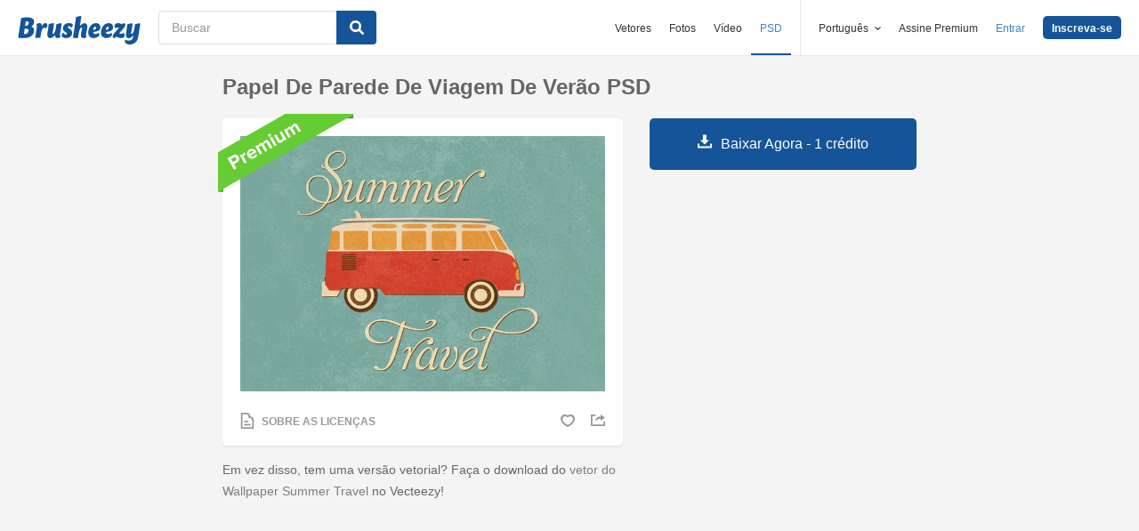

--- FILE ---
content_type: text/html; charset=utf-8
request_url: https://pt.brusheezy.com/fundos/54457-papel-de-parede-de-viagem-de-verao-psd
body_size: 24827
content:
<!DOCTYPE html>
<!--[if lt IE 7]>      <html lang="pt" xmlns:fb="http://developers.facebook.com/schema/" xmlns:og="http://opengraphprotocol.org/schema/" class="no-js lt-ie9 lt-ie8 lt-ie7"> <![endif]-->
<!--[if IE 7]>         <html lang="pt" xmlns:fb="http://developers.facebook.com/schema/" xmlns:og="http://opengraphprotocol.org/schema/" class="no-js lt-ie9 lt-ie8"> <![endif]-->
<!--[if IE 8]>         <html lang="pt" xmlns:fb="http://developers.facebook.com/schema/" xmlns:og="http://opengraphprotocol.org/schema/" class="no-js lt-ie9"> <![endif]-->
<!--[if IE 9]>         <html lang="pt" xmlns:fb="http://developers.facebook.com/schema/" xmlns:og="http://opengraphprotocol.org/schema/" class="no-js ie9"> <![endif]-->
<!--[if gt IE 9]><!--> <html lang="pt" xmlns:fb="http://developers.facebook.com/schema/" xmlns:og="http://opengraphprotocol.org/schema/" class="no-js"> <!--<![endif]-->
  <head>
	  <script type="text/javascript">window.country_code = "US";window.remote_ip_address = '3.139.233.106'</script>
        <link rel="alternate" href="https://www.brusheezy.com/backgrounds/54457-summer-travel-wallpaper-psd" hreflang="en" />
    <link rel="alternate" href="https://es.brusheezy.com/antecedentes/54457-papel-pintado-del-recorrido-del-verano-psd" hreflang="es" />
    <link rel="alternate" href="https://pt.brusheezy.com/fundos/54457-papel-de-parede-de-viagem-de-verao-psd" hreflang="pt-BR" />
    <link rel="alternate" href="https://de.brusheezy.com/hintergrunde/54457-sommer-reise-wallpaper-psd" hreflang="de" />
    <link rel="alternate" href="https://fr.brusheezy.com/fond-d-39-ecran/54457-fond-d-39-ecran-de-voyage-d-39-ete-psd" hreflang="fr" />
    <link rel="alternate" href="https://nl.brusheezy.com/achtergronden/54457-zomer-reis-wallpaper-psd" hreflang="nl" />
    <link rel="alternate" href="https://sv.brusheezy.com/bakgrunder/54457-sommar-resor-bakgrund-psd" hreflang="sv" />
    <link rel="alternate" href="https://www.brusheezy.com/backgrounds/54457-summer-travel-wallpaper-psd" hreflang="x-default" />

    
    <link rel="dns-prefetch" href="//static.brusheezy.com">
    <meta charset="utf-8">
    <meta http-equiv="X-UA-Compatible" content="IE=edge,chrome=1">
    <meta name="viewport" content="width=device-width, initial-scale=1.0, minimum-scale=1.0" />
    <title>Papel de Parede de Viagem de Verão PSD - Pincéis de Photoshop Gratuitos no Brusheezy!</title>
<meta content="Pincéis de Photoshop - o Brusheezy consiste de uma ENORME coleção de Pincéis de Photoshop, Padrões de Photoshop, Texturas, PSDs, Formatos, Estilos, e Gradientes para baixar, ou partilhar!" name="description" />
<meta content="brusheezy" name="twitter:site" />
<meta content="brusheezy" name="twitter:creator" />
<meta content="summary_large_image" name="twitter:card" />
<meta content="https://static.brusheezy.com/system/resources/previews/000/054/457/original/summer-travel-wallpaper-psd-photoshop-backgrounds.jpg" name="twitter:image" />
<meta content="Brusheezy" property="og:site_name" />
<meta content="Papel de Parede de Viagem de Verão PSD" property="og:title" />
<meta content="https://pt.brusheezy.com/fundos/54457-papel-de-parede-de-viagem-de-verao-psd" property="og:url" />
<meta content="pt_BR" property="og:locale" />
<meta content="en_US" property="og:locale:alternate" />
<meta content="de_DE" property="og:locale:alternate" />
<meta content="es_ES" property="og:locale:alternate" />
<meta content="fr_FR" property="og:locale:alternate" />
<meta content="nl_NL" property="og:locale:alternate" />
<meta content="sv_SE" property="og:locale:alternate" />
<meta content="https://static.brusheezy.com/system/resources/previews/000/054/457/original/summer-travel-wallpaper-psd-photoshop-backgrounds.jpg" property="og:image" />
    <link href="/favicon.ico" rel="shortcut icon"></link><link href="/favicon.png" rel="icon" sizes="48x48" type="image/png"></link><link href="/apple-touch-icon-precomposed.png" rel="apple-touch-icon-precomposed"></link>
    <link href="https://maxcdn.bootstrapcdn.com/font-awesome/4.6.3/css/font-awesome.min.css" media="screen" rel="stylesheet" type="text/css" />
    <script src="https://static.brusheezy.com/assets/modernizr.custom.83825-93372fb200ead74f1d44254d993c5440.js" type="text/javascript"></script>
    <link href="https://static.brusheezy.com/assets/application-e6fc89b3e1f8c6290743690971644994.css" media="screen" rel="stylesheet" type="text/css" />
    <link href="https://static.brusheezy.com/assets/print-ac38768f09270df2214d2c500c647adc.css" media="print" rel="stylesheet" type="text/css" />
    <link href="https://feeds.feedburner.com/eezyinc/brusheezy-images" rel="alternate" title="RSS" type="application/rss+xml" />

        <link rel="canonical" href="https://pt.brusheezy.com/fundos/54457-papel-de-parede-de-viagem-de-verao-psd">


    <meta content="authenticity_token" name="csrf-param" />
<meta content="ZyeMyv9HVr78gP943qvq4m6Vc/ZQ9SUDAOv7E5Lsuqk=" name="csrf-token" />
    <!-- Begin TextBlock "HTML - Head" -->
<meta name="google-site-verification" content="pfGHD8M12iD8MZoiUsSycicUuSitnj2scI2cB_MvoYw" />
<meta name="google-site-verification" content="b4_frnI9j9l6Hs7d1QntimjvrZOtJ8x8ykl7RfeJS2Y" />
<meta name="tinfoil-site-verification" content="6d4a376b35cc11699dd86a787c7b5ae10b5c70f0" />
<meta name="msvalidate.01" content="9E7A3F56C01FB9B69FCDD1FBD287CAE4" />
<meta name="p:domain_verify" content="e95f03b955f8191de30e476f8527821e"/>
<meta property="fb:page_id" content="111431139680" />
<meta name="google" content="nositelinkssearchbox" />
<meta name="referrer" content="unsafe-url" />
<!--<script type="text/javascript" src="http://api.xeezy.com/api.min.js"></script>-->
<!--<script async src="//cdn-s2s.buysellads.net/pub/brusheezy.js" data-cfasync="false"></script>-->
<link href="https://plus.google.com/116840303500574370724" rel="publisher" />

<script>
  var iStockCoupon = { 
    // --- ADMIN CONIG----
    Code: 'EEZYOFF14', 
    Message: 'Hurry! Offer Expires 10/31/2013',
    // -------------------

    showPopup: function() {
      var win = window.open("", "istock-sale", "width=520,height=320");
      var wrap = win.document.createElement('div'); 
      wrap.setAttribute('class', 'sale-wrapper');
      
      var logo = win.document.createElement('img');
      logo.setAttribute('src', '//static.vecteezy.com/system/assets/asset_files/000/000/171/original/new-istock-logo.jpg');
      wrap.appendChild(logo);
      
      var code = win.document.createElement('div');
      code.setAttribute('class','code');
      code.appendChild(win.document.createTextNode(iStockCoupon.Code));
      wrap.appendChild(code);
      
      var expires = win.document.createElement('div');
      expires.setAttribute('class','expire');
      expires.appendChild(win.document.createTextNode(iStockCoupon.Message));
      wrap.appendChild(expires);
      
      var close = win.document.createElement('a');
      close.setAttribute('href', '#');
      close.appendChild(win.document.createTextNode('Close Window'));
      wrap.appendChild(close);
      
      var style = win.document.createElement('style');
      close.setAttribute('onclick', 'window.close()');
  
      style.appendChild(win.document.createTextNode("a{margin-top: 40px;display:block;font-size:12px;color:rgb(73,149,203);text-decoration:none;} .expire{margin-top:16px;color: rgb(81,81,81);font-size:24px;} .code{margin-top:20px;font-size:50px;font-weight:700;text-transform:uppercase;} img{margin-top:44px;} body{padding:0;margin:0;text-align:center;font-family:sans-serif;} .sale-wrapper{height:288px;border:16px solid #a1a1a1;}"));
      win.document.body.appendChild(style);
      win.document.body.appendChild(wrap);        
    },
  };

</script>
<script src="https://cdn.optimizely.com/js/168948327.js"></script>

<script>var AdminHideEezyPremiumPopup = false</script>
<!-- TradeDoubler site verification 2802548 -->



<!-- End TextBlock "HTML - Head" -->
      <link href="https://static.brusheezy.com/assets/resource-show-090e629f8c47746d2d8ac3af6444ea40.css" media="screen" rel="stylesheet" type="text/css" />
  <script type="text/javascript">
    var is_show_page = true;
  </script>

  <script type="text/javascript">
      var resource_id = 54457;
      var custom_vert_text = "viagem";
  </script>

      <div hidden itemprop="image" itemscope itemtype="http://schema.org/ImageObject">

        <meta itemprop="author" content="erind">


        <meta itemprop="datePublished" content="2014-07-18">

      <meta itemprop="thumbnailUrl" content="https://static.brusheezy.com/system/resources/thumbnails/000/054/457/original/summer-travel-wallpaper-psd-photoshop-backgrounds.jpg">
      <meta itemprop="name" content="Papel de Parede de Viagem de Verão PSD" />
      <meta itemprop="description" content="Em vez disso, tem uma versão vetorial? Faça o download do &lt;a href=&quot;http://www.vecteezy.com/cars/81090-summer-travel-wallpaper-vector/premium&quot;&gt;vetor do Wallpaper Summer Travel&lt;/a&gt; no Vecteezy!">
        <meta itemprop="contentUrl" content="https://static.brusheezy.com/system/resources/previews/000/054/457/original/summer-travel-wallpaper-psd-photoshop-backgrounds.jpg">
    </div>


    <script type="application/ld+json">
      {
        "@context": "http://schema.org",
        "@type": "WebSite",
        "name": "brusheezy",
        "url": "https://www.brusheezy.com"
      }
   </script>

    <script type="application/ld+json">
      {
      "@context": "http://schema.org",
      "@type": "Organization",
      "url": "https://www.brusheezy.com",
      "logo": "https://static.brusheezy.com/assets/structured_data/brusheezy-logo-63a0370ba72197d03d41c8ee2a3fe30d.svg",
      "sameAs": [
        "https://www.facebook.com/brusheezy",
        "https://twitter.com/brusheezy",
        "https://pinterest.com/brusheezy/",
        "https://www.youtube.com/EezyInc",
        "https://instagram.com/eezy/",
        "https://www.snapchat.com/add/eezy",
        "https://google.com/+brusheezy"
      ]
     }
    </script>

    <script src="https://static.brusheezy.com/assets/sp-32e34cb9c56d3cd62718aba7a1338855.js" type="text/javascript"></script>
<script type="text/javascript">
  document.addEventListener('DOMContentLoaded', function() {
    snowplow('newTracker', 'sp', 'a.vecteezy.com', {
      appId: 'brusheezy_production',
      discoverRootDomain: true,
      eventMethod: 'beacon',
      cookieSameSite: 'Lax',
      context: {
        webPage: true,
        performanceTiming: true,
        gaCookies: true,
        geolocation: false
      }
    });
    snowplow('setUserIdFromCookie', 'rollout');
    snowplow('enableActivityTracking', {minimumVisitLength: 10, heartbeatDelay: 10});
    snowplow('enableLinkClickTracking');
    snowplow('trackPageView');
  });
</script>

  </head>

  <body class="proper-sticky-ads   fullwidth flex  redesign-layout resources-show"
        data-site="brusheezy">
    
<link rel="preconnect" href="https://a.pub.network/" crossorigin />
<link rel="preconnect" href="https://b.pub.network/" crossorigin />
<link rel="preconnect" href="https://c.pub.network/" crossorigin />
<link rel="preconnect" href="https://d.pub.network/" crossorigin />
<link rel="preconnect" href="https://c.amazon-adsystem.com" crossorigin />
<link rel="preconnect" href="https://s.amazon-adsystem.com" crossorigin />
<link rel="preconnect" href="https://secure.quantserve.com/" crossorigin />
<link rel="preconnect" href="https://rules.quantcount.com/" crossorigin />
<link rel="preconnect" href="https://pixel.quantserve.com/" crossorigin />
<link rel="preconnect" href="https://btloader.com/" crossorigin />
<link rel="preconnect" href="https://api.btloader.com/" crossorigin />
<link rel="preconnect" href="https://confiant-integrations.global.ssl.fastly.net" crossorigin />
<link rel="stylesheet" href="https://a.pub.network/brusheezy-com/cls.css">
<script data-cfasync="false" type="text/javascript">
  var freestar = freestar || {};
  freestar.queue = freestar.queue || [];
  freestar.config = freestar.config || {};
  freestar.config.enabled_slots = [];
  freestar.initCallback = function () { (freestar.config.enabled_slots.length === 0) ? freestar.initCallbackCalled = false : freestar.newAdSlots(freestar.config.enabled_slots) }
</script>
<script src="https://a.pub.network/brusheezy-com/pubfig.min.js" data-cfasync="false" async></script>
<style>
.fs-sticky-footer {
  background: rgba(247, 247, 247, 0.9) !important;
}
</style>
<!-- Tag ID: brusheezy_1x1_bouncex -->
<div align="center" id="brusheezy_1x1_bouncex">
 <script data-cfasync="false" type="text/javascript">
  freestar.config.enabled_slots.push({ placementName: "brusheezy_1x1_bouncex", slotId: "brusheezy_1x1_bouncex" });
 </script>
</div>


      <script src="https://static.brusheezy.com/assets/partner-service-v3-b8d5668d95732f2d5a895618bbc192d0.js" type="text/javascript"></script>

<script type="text/javascript">
  window.partnerService = new window.PartnerService({
    baseUrl: 'https://p.sa7eer.com',
    site: 'brusheezy',
    contentType: "vector",
    locale: 'pt',
    controllerName: 'resources',
    pageviewGuid: '7b2e0c95-5fd7-468e-a3d6-2089952c123b',
    sessionGuid: '61c34593-1923-4766-bd8a-d17af32dba39',
  });
</script>


    
      

    <div id="fb-root"></div>



      
<header class="ez-site-header ">
  <div class="max-inner is-logged-out">
    <div class='ez-site-header__logo'>
  <a href="https://pt.brusheezy.com/" title="Brusheezy"><svg xmlns="http://www.w3.org/2000/svg" id="Layer_1" data-name="Layer 1" viewBox="0 0 248 57.8"><title>brusheezy-logo-color</title><path class="cls-1" d="M32.4,29.6c0,9.9-9.2,15.3-21.1,15.3-3.9,0-11-.6-11.3-.6L6.3,3.9A61.78,61.78,0,0,1,18,2.7c9.6,0,14.5,3,14.5,8.8a12.42,12.42,0,0,1-5.3,10.2A7.9,7.9,0,0,1,32.4,29.6Zm-11.3.1c0-2.8-1.7-3.9-4.6-3.9-1,0-2.1.1-3.2.2L11.7,36.6c.5,0,1,.1,1.5.1C18.4,36.7,21.1,34,21.1,29.7ZM15.6,10.9l-1.4,9h2.2c3.1,0,5.1-2.9,5.1-6,0-2.1-1.1-3.1-3.4-3.1A10.87,10.87,0,0,0,15.6,10.9Z" transform="translate(0 0)"></path><path class="cls-1" d="M55.3,14.4c2.6,0,4,1.6,4,4.4a8.49,8.49,0,0,1-3.6,6.8,3,3,0,0,0-2.7-2c-4.5,0-6.3,10.6-6.4,11.2L46,38.4l-.9,5.9c-3.1,0-6.9.3-8.1.3a4,4,0,0,1-2.2-1l.8-5.2,2-13,.1-.8c.8-5.4-.7-7.7-.7-7.7a9.11,9.11,0,0,1,6.1-2.5c3.4,0,5.2,2,5.3,6.3,1.2-3.1,3.2-6.3,6.9-6.3Z" transform="translate(0 0)"></path><path class="cls-1" d="M85.4,34.7c-.8,5.4.7,7.7.7,7.7A9.11,9.11,0,0,1,80,44.9c-3.5,0-5.3-2.2-5.3-6.7-2.4,3.7-5.6,6.7-9.7,6.7-4.4,0-6.4-3.7-5.3-11.2L61,25.6c.8-5,1-9,1-9,3.2-.6,7.3-2.1,8.8-2.1a4,4,0,0,1,2.2,1L71.4,25.7l-1.5,9.4c-.1.9,0,1.3.8,1.3,3.7,0,5.8-10.7,5.8-10.7.8-5,1-9,1-9,3.2-.6,7.3-2.1,8.8-2.1a4,4,0,0,1,2.2,1L86.9,25.8l-1.3,8.3Z" transform="translate(0 0)"></path><path class="cls-1" d="M103.3,14.4c4.5,0,7.8,1.6,7.8,4.5,0,3.2-3.9,4.5-3.9,4.5s-1.2-2.9-3.7-2.9a2,2,0,0,0-2.2,2,2.41,2.41,0,0,0,1.3,2.2l3.2,2a8.39,8.39,0,0,1,3.9,7.5c0,6.1-4.9,10.7-12.5,10.7-4.6,0-8.8-2-8.8-5.8,0-3.5,3.5-5.4,3.5-5.4S93.8,38,96.8,38A2,2,0,0,0,99,35.8a2.42,2.42,0,0,0-1.3-2.2l-3-1.9a7.74,7.74,0,0,1-3.8-7c.3-5.9,4.8-10.3,12.4-10.3Z" transform="translate(0 0)"></path><path class="cls-1" d="M138.1,34.8c-1.1,5.4.9,7.7.9,7.7a9.28,9.28,0,0,1-6.1,2.4c-4.3,0-6.3-3.2-5-10l.2-.9,1.8-9.6a.94.94,0,0,0-1-1.3c-3.6,0-5.7,10.9-5.7,11l-.7,4.5-.9,5.9c-3.1,0-6.9.3-8.1.3a4,4,0,0,1-2.2-1l.8-5.2,4.3-27.5c.8-5,1-9,1-9,3.2-.6,7.3-2.1,8.8-2.1a4,4,0,0,1,2.2,1l-3.1,19.9c2.4-3.5,5.5-6.3,9.5-6.3,4.4,0,6.8,3.8,5.3,11.2l-1.8,8.4Z" transform="translate(0 0)"></path><path class="cls-1" d="M167.1,22.9c0,4.4-2.4,7.3-8.4,8.5l-6.3,1.3c.5,2.8,2.2,4.1,5,4.1a8.32,8.32,0,0,0,5.8-2.7,3.74,3.74,0,0,1,1.8,3.1c0,3.7-5.5,7.6-11.9,7.6s-10.8-4.2-10.8-11.2c0-8.2,5.7-19.2,15.8-19.2,5.6,0,9,3.3,9,8.5Zm-10.6,4.2a2.63,2.63,0,0,0,1.7-2.8c0-1.2-.4-3-1.8-3-2.5,0-3.6,4.1-4,7.2Z" transform="translate(0 0)"></path><path class="cls-1" d="M192.9,22.9c0,4.4-2.4,7.3-8.4,8.5l-6.3,1.3c.5,2.8,2.2,4.1,5,4.1a8.32,8.32,0,0,0,5.8-2.7,3.74,3.74,0,0,1,1.8,3.1c0,3.7-5.5,7.6-11.9,7.6s-10.8-4.2-10.8-11.2c0-8.2,5.7-19.2,15.8-19.2,5.5,0,9,3.3,9,8.5Zm-10.7,4.2a2.63,2.63,0,0,0,1.7-2.8c0-1.2-.4-3-1.8-3-2.5,0-3.6,4.1-4,7.2Z" transform="translate(0 0)"></path><path class="cls-1" d="M213.9,33.8a7.72,7.72,0,0,1,2.2,5.4c0,4.5-3.7,5.7-6.9,5.7-4.1,0-7.1-2-10.2-3-.9,1-1.7,2-2.5,3,0,0-4.6-.1-4.6-3.3,0-3.9,6.4-10.5,13.3-18.1a19.88,19.88,0,0,0-2.2-.2c-3.9,0-5.4,2-5.4,2a8.19,8.19,0,0,1-1.8-5.4c.2-4.2,4.2-5.4,7.3-5.4,3.3,0,5.7,1.3,8.1,2.4l1.9-2.4s4.7.1,4.7,3.3c0,3.7-6.2,10.3-12.9,17.6a14.65,14.65,0,0,0,4,.7,6.22,6.22,0,0,0,5-2.3Z" transform="translate(0 0)"></path><path class="cls-1" d="M243.8,42.3c-1.7,10.3-8.6,15.5-17.4,15.5-5.6,0-9.8-3-9.8-6.4a3.85,3.85,0,0,1,1.9-3.3,8.58,8.58,0,0,0,5.7,1.8c3.5,0,8.3-1.5,9.1-6.9l.7-4.2c-2.4,3.5-5.5,6.3-9.5,6.3-4.4,0-6.4-3.7-5.3-11.2l1.3-8.1c.8-5,1-9,1-9,3.2-.6,7.3-2.1,8.8-2.1a4,4,0,0,1,2.2,1l-1.6,10.2-1.5,9.4c-.1.9,0,1.3.8,1.3,3.7,0,5.8-10.7,5.8-10.7.8-5,1-9,1-9,3.2-.6,7.3-2.1,8.8-2.1a4,4,0,0,1,2.2,1L246.4,26Z" transform="translate(0 0)"></path></svg>
</a>
</div>


      <nav class="ez-site-header__main-nav logged-out-nav">
    <ul class="ez-site-header__header-menu">
        <div class="ez-site-header__app-links-wrapper" data-target="ez-mobile-menu.appLinksWrapper">
          <li class="ez-site-header__menu-item ez-site-header__menu-item--app-link "
              data-target="ez-mobile-menu.appLink" >
            <a href="https://pt.vecteezy.com" target="_blank">Vetores</a>
          </li>

          <li class="ez-site-header__menu-item ez-site-header__menu-item--app-link "
              data-target="ez-mobile-menu.appLink" >
            <a href="https://pt.vecteezy.com/fotos-gratis" target="_blank">Fotos</a>
          </li>

          <li class="ez-site-header__menu-item ez-site-header__menu-item--app-link"
              data-target="ez-mobile-menu.appLink" >
            <a href="https://pt.videezy.com" target="_blank">Vídeo</a>
          </li>

          <li class="ez-site-header__menu-item ez-site-header__menu-item--app-link active-menu-item"
              data-target="ez-mobile-menu.appLink" >
            <a href="https://pt.brusheezy.com" target="_blank">PSD</a>
          </li>
        </div>

        <div class="ez-site-header__separator"></div>

        <li class="ez-site-header__locale_prompt ez-site-header__menu-item"
            data-action="toggle-language-switcher"
            data-switcher-target="ez-site-header__lang_selector">
          <span>
            Português
            <!-- Generator: Adobe Illustrator 21.0.2, SVG Export Plug-In . SVG Version: 6.00 Build 0)  --><svg xmlns="http://www.w3.org/2000/svg" xmlns:xlink="http://www.w3.org/1999/xlink" version="1.1" id="Layer_1" x="0px" y="0px" viewBox="0 0 11.9 7.1" style="enable-background:new 0 0 11.9 7.1;" xml:space="preserve" class="ez-site-header__menu-arrow">
<polygon points="11.9,1.5 10.6,0 6,4.3 1.4,0 0,1.5 6,7.1 "></polygon>
</svg>

          </span>

          
<div id="ez-site-header__lang_selector" class="ez-language-switcher ez-tooltip ez-tooltip--arrow-top">
  <div class="ez-tooltip__arrow ez-tooltip__arrow--middle"></div>
  <div class="ez-tooltip__content">
    <ul>
        <li>
          <a href="https://www.brusheezy.com/backgrounds/54457-summer-travel-wallpaper-psd" class="nested-locale-switcher-link en" data-locale="en">English</a>        </li>
        <li>
          <a href="https://es.brusheezy.com/antecedentes/54457-papel-pintado-del-recorrido-del-verano-psd" class="nested-locale-switcher-link es" data-locale="es">Español</a>        </li>
        <li>
          
            <span class="nested-locale-switcher-link pt current">
              Português
              <svg xmlns="http://www.w3.org/2000/svg" id="Layer_1" data-name="Layer 1" viewBox="0 0 11.93 9.39"><polygon points="11.93 1.76 10.17 0 4.3 5.87 1.76 3.32 0 5.09 4.3 9.39 11.93 1.76"></polygon></svg>

            </span>
        </li>
        <li>
          <a href="https://de.brusheezy.com/hintergrunde/54457-sommer-reise-wallpaper-psd" class="nested-locale-switcher-link de" data-locale="de">Deutsch</a>        </li>
        <li>
          <a href="https://fr.brusheezy.com/fond-d-39-ecran/54457-fond-d-39-ecran-de-voyage-d-39-ete-psd" class="nested-locale-switcher-link fr" data-locale="fr">Français</a>        </li>
        <li>
          <a href="https://nl.brusheezy.com/achtergronden/54457-zomer-reis-wallpaper-psd" class="nested-locale-switcher-link nl" data-locale="nl">Nederlands</a>        </li>
        <li>
          <a href="https://sv.brusheezy.com/bakgrunder/54457-sommar-resor-bakgrund-psd" class="nested-locale-switcher-link sv" data-locale="sv">Svenska</a>        </li>
    </ul>
  </div>
</div>


        </li>

          <li class="ez-site-header__menu-item ez-site-header__menu-item--join-pro-link"
              data-target="ez-mobile-menu.joinProLink">
            <a href="/signups/join_premium">Assine Premium</a>
          </li>

          <li class="ez-site-header__menu-item"
              data-target="ez-mobile-menu.logInBtn">
            <a href="/iniciar-sessao" class="login-link" data-remote="true" onclick="track_header_login_click();">Entrar</a>
          </li>

          <li class="ez-site-header__menu-item ez-site-header__menu-item--btn ez-site-header__menu-item--sign-up-btn"
              data-target="ez-mobile-menu.signUpBtn">
            <a href="/inscrever-se" class="ez-btn ez-btn--primary ez-btn--tiny ez-btn--sign-up" data-remote="true" onclick="track_header_join_eezy_click();">Inscreva-se</a>
          </li>


      

        <li class="ez-site-header__menu-item ez-site-header__mobile-menu">
          <button class="ez-site-header__mobile-menu-btn"
                  data-controller="ez-mobile-menu">
            <svg xmlns="http://www.w3.org/2000/svg" viewBox="0 0 20 14"><g id="Layer_2" data-name="Layer 2"><g id="Account_Pages_Mobile_Menu_Open" data-name="Account Pages Mobile Menu Open"><g id="Account_Pages_Mobile_Menu_Open-2" data-name="Account Pages Mobile Menu Open"><path class="cls-1" d="M0,0V2H20V0ZM0,8H20V6H0Zm0,6H20V12H0Z"></path></g></g></g></svg>

          </button>
        </li>
    </ul>

  </nav>

  <script src="https://static.brusheezy.com/assets/header_mobile_menu-bbe8319134d6d4bb7793c9fdffca257c.js" type="text/javascript"></script>


      <p% search_path = nil %>

<form accept-charset="UTF-8" action="/livre" class="ez-search-form" data-action="new-search" data-adid="1636631" data-behavior="" data-trafcat="T1" method="post"><div style="margin:0;padding:0;display:inline"><input name="utf8" type="hidden" value="&#x2713;" /><input name="authenticity_token" type="hidden" value="ZyeMyv9HVr78gP943qvq4m6Vc/ZQ9SUDAOv7E5Lsuqk=" /></div>
  <input id="from" name="from" type="hidden" value="mainsite" />
  <input id="in_se" name="in_se" type="hidden" value="true" />

  <div class="ez-input">
      <input class="ez-input__field ez-input__field--basic ez-input__field--text ez-search-form__input" id="search" name="search" placeholder="Buscar" type="text" value="" />

    <button class="ez-search-form__submit" title="Buscar" type="submit">
      <svg xmlns="http://www.w3.org/2000/svg" id="Layer_1" data-name="Layer 1" viewBox="0 0 14.39 14.39"><title>search</title><path d="M14,12.32,10.81,9.09a5.87,5.87,0,1,0-1.72,1.72L12.32,14A1.23,1.23,0,0,0,14,14,1.23,1.23,0,0,0,14,12.32ZM2.43,5.88A3.45,3.45,0,1,1,5.88,9.33,3.46,3.46,0,0,1,2.43,5.88Z"></path></svg>

</button>  </div>
</form>

  </div><!-- .max-inner -->

</header>


    <div id="body">
      <div class="content">

        

          
  <script>
   var resource_is_premium = true;
  </script>



  <div id="remote-ip" style="display: none;">3.139.233.106</div>



<section id="resource-main"
         class="info-section resource-main-info"
         data-resource-id="54457"
         data-license-type="premium">

  <!-- start: resource-card -->
  <div class="resource-card">
      <center>
</center>


    <h1 class="resource-name">Papel de Parede de Viagem de Verão PSD</h1>

    <div class="resource-media">
      <div class="resource-preview item is-premium-resource">

    <img alt="Papel de Parede de Viagem de Verão PSD" src="https://static.brusheezy.com/system/resources/previews/000/054/457/non_2x/summer-travel-wallpaper-psd-photoshop-backgrounds.jpg" srcset="https://static.brusheezy.com/system/resources/previews/000/054/457/original/summer-travel-wallpaper-psd-photoshop-backgrounds.jpg 2x,
                  https://static.brusheezy.com/system/resources/previews/000/054/457/non_2x/summer-travel-wallpaper-psd-photoshop-backgrounds.jpg 1x" title="Papel de Parede de Viagem de Verão PSD" />

  <div class="resource-actions">
      <div class="resource-license-show">
  <a href="/resources/54457/license_info_modal" data-remote="true" rel="nofollow">
    <!-- Generator: Adobe Illustrator 21.0.2, SVG Export Plug-In . SVG Version: 6.00 Build 0)  --><svg xmlns="http://www.w3.org/2000/svg" xmlns:xlink="http://www.w3.org/1999/xlink" version="1.1" id="Layer_1" x="0px" y="0px" viewBox="0 0 16 20" style="enable-background:new 0 0 16 20;" xml:space="preserve">
<title>license</title>
<g>
	<path d="M11.5,4.7C11.5,3.8,11.6,0,6.3,0C1.2,0,0,0,0,0v20h16c0,0,0-8.3,0-10.5C16,5.7,12.6,4.6,11.5,4.7z M14,18H2V2   c0,0,2.2,0,4.1,0c4.1,0,3.5,2.9,3.2,4.6C12,6.3,14,7,14,10.2C14,12.6,14,18,14,18z"></path>
	<rect x="4" y="14" width="8" height="2"></rect>
	<rect x="4" y="10" width="5" height="2"></rect>
</g>
</svg>

    <span>Sobre as Licenças</span>
</a></div>



    <div class="user-actions">
      
  <a href="/iniciar-sessao" class="resource-likes-count fave unauthorized" data-remote="true">
    <!-- Generator: Adobe Illustrator 21.0.2, SVG Export Plug-In . SVG Version: 6.00 Build 0)  --><svg xmlns="http://www.w3.org/2000/svg" xmlns:xlink="http://www.w3.org/1999/xlink" version="1.1" id="Layer_1" x="0px" y="0px" viewBox="0 0 115.4 100" style="enable-background:new 0 0 115.4 100;" xml:space="preserve">
<g>
	<path d="M81.5,0c-9.3,0-17.7,3.7-23.8,9.8c-6.1-6-14.5-9.7-23.8-9.7C15.1,0.1,0,15.3,0,34c0.1,43,57.8,66,57.8,66   s57.7-23.1,57.6-66.1C115.4,15.1,100.2,0,81.5,0z M57.7,84.2c0,0-42.8-19.8-42.8-46.2c0-12.8,7.5-23.3,21.4-23.3   c10,0,16.9,5.5,21.4,10c4.5-4.5,11.4-10,21.4-10c13.9,0,21.4,10.5,21.4,23.3C100.5,64.4,57.7,84.2,57.7,84.2z"></path>
</g>
</svg>

</a>

      <div class="shareblock-horiz">
  <ul>
    <li>
      <a href="https://www.facebook.com/sharer.php?u=https://pt.brusheezy.com/fundos/54457-papel-de-parede-de-viagem-de-verao-psd&amp;t=Papel de Parede de Viagem de Verão PSD" class="shr-btn facebook-like" data-social-network="facebook" data-href="https://pt.brusheezy.com/fundos/54457-papel-de-parede-de-viagem-de-verao-psd" data-send="false" data-layout="button" data-width="60" data-show-faces="false" rel="nofollow" target="_blank" rel="nofollow">
        <span class="vhidden"><!-- Generator: Adobe Illustrator 21.0.2, SVG Export Plug-In . SVG Version: 6.00 Build 0)  --><svg xmlns="http://www.w3.org/2000/svg" xmlns:xlink="http://www.w3.org/1999/xlink" version="1.1" id="Layer_1" x="0px" y="0px" viewBox="0 0 14.9 15" style="enable-background:new 0 0 14.9 15;" xml:space="preserve">
<path d="M14.1,0H0.8C0.4,0,0,0.4,0,0.8c0,0,0,0,0,0v13.3C0,14.6,0.4,15,0.8,15h7.1V9.2H6V6.9h1.9V5.3c-0.2-1.5,0.9-2.8,2.4-3  c0.2,0,0.3,0,0.5,0c0.6,0,1.2,0,1.7,0.1v2h-1.2c-0.9,0-1.1,0.4-1.1,1.1v1.5h2.2l-0.3,2.3h-1.9V15h3.8c0.5,0,0.8-0.4,0.8-0.8V0.8  C14.9,0.4,14.5,0,14.1,0C14.1,0,14.1,0,14.1,0z"></path>
</svg>
</span>
      </a>
    </li>
    <li>
      <a href="https://twitter.com/intent/tweet?text=Papel de Parede de Viagem de Verão PSD on @brusheezy&url=https://pt.brusheezy.com/fundos/54457-papel-de-parede-de-viagem-de-verao-psd" class="shr-btn twitter-share" data-social-network="twitter"   data-count="none" rel="nofollow" target="_blank" rel="nofollow">
        <span class="vhidden"><!-- Generator: Adobe Illustrator 21.0.2, SVG Export Plug-In . SVG Version: 6.00 Build 0)  --><svg xmlns="http://www.w3.org/2000/svg" xmlns:xlink="http://www.w3.org/1999/xlink" version="1.1" id="Layer_1" x="0px" y="0px" viewBox="0 0 14.8 12.5" style="enable-background:new 0 0 14.8 12.5;" xml:space="preserve">
<path d="M14.8,1.5C14.2,1.7,13.6,1.9,13,2c0.7-0.4,1.2-1,1.4-1.8c-0.6,0.4-1.2,0.6-1.9,0.8c-0.6-0.6-1.4-1-2.2-1  c-1.7,0.1-3,1.5-3,3.2c0,0.2,0,0.5,0.1,0.7C4.8,3.8,2.5,2.6,1,0.6c-0.3,0.5-0.4,1-0.4,1.6c0,1.1,0.5,2,1.4,2.6c-0.5,0-1-0.1-1.4-0.4  l0,0c0,1.5,1,2.8,2.4,3.1C2.6,7.7,2.1,7.7,1.6,7.6C2,8.9,3.2,9.7,4.5,9.8c-1.3,1-2.9,1.5-4.5,1.3c1.4,0.9,3,1.4,4.7,1.4  c5.6,0,8.6-4.8,8.6-9c0-0.1,0-0.3,0-0.4C13.9,2.6,14.4,2.1,14.8,1.5z"></path>
</svg>
</span>
      </a>
    </li>
    <li>
      <a href="//www.pinterest.com/pin/create/button/?url=https://pt.brusheezy.com/fundos/54457-papel-de-parede-de-viagem-de-verao-psd&media=https://static.brusheezy.com/system/resources/previews/000/054/457/original/summer-travel-wallpaper-psd-photoshop-backgrounds.jpg&description=Papel de Parede de Viagem de Verão PSD" data-social-network="pinterest" class="shr-btn pinterest-pinit" data-pin-do="buttonPin" data-pin-color="red" data-pin-height="20" target="_blank" rel="nofollow">
        <span class="vhidden"><!-- Generator: Adobe Illustrator 21.0.2, SVG Export Plug-In . SVG Version: 6.00 Build 0)  --><svg xmlns="http://www.w3.org/2000/svg" xmlns:xlink="http://www.w3.org/1999/xlink" version="1.1" id="Layer_1" x="0px" y="0px" viewBox="0 0 14.9 15" style="enable-background:new 0 0 14.9 15;" xml:space="preserve">
<path d="M7.4,0C3.3,0,0,3.4,0,7.6c0,2.9,1.8,5.6,4.5,6.8c0-0.6,0-1.2,0.1-1.7l1-4.1C5.4,8.2,5.3,7.8,5.3,7.4c0-1.1,0.6-1.9,1.4-1.9  c0.6,0,1,0.4,1,1c0,0,0,0.1,0,0.1C7.6,7.5,7.4,8.4,7.1,9.2c-0.2,0.6,0.2,1.3,0.8,1.4c0.1,0,0.2,0,0.3,0c1.4,0,2.4-1.8,2.4-4  c0.1-1.5-1.2-2.8-2.7-2.9c-0.1,0-0.3,0-0.4,0c-2-0.1-3.6,1.5-3.7,3.4c0,0.1,0,0.1,0,0.2c0,0.5,0.2,1.1,0.5,1.5  C4.5,9,4.5,9.1,4.5,9.3L4.3,9.9c0,0.1-0.2,0.2-0.3,0.2c0,0,0,0-0.1,0c-1-0.6-1.7-1.7-1.5-2.9c0-2.1,1.8-4.7,5.3-4.7  c2.5-0.1,4.6,1.7,4.7,4.2c0,0,0,0.1,0,0.1c0,2.9-1.6,5.1-4,5.1c-0.7,0-1.4-0.3-1.8-1c0,0-0.4,1.7-0.5,2.1c-0.2,0.6-0.4,1.1-0.8,1.6  C6,14.9,6.7,15,7.4,15c4.1,0,7.5-3.4,7.5-7.5S11.6,0,7.4,0z"></path>
</svg>
</span>
      </a>
    </li>
  </ul>
</div>


<a href="#" class="resource-share" title="Compartilhar este Recurso">
  <!-- Generator: Adobe Illustrator 21.0.2, SVG Export Plug-In . SVG Version: 6.00 Build 0)  --><svg xmlns="http://www.w3.org/2000/svg" xmlns:xlink="http://www.w3.org/1999/xlink" version="1.1" id="Layer_1" x="0px" y="0px" viewBox="0 0 20 16.7" style="enable-background:new 0 0 20 16.7;" xml:space="preserve">
<g>
	<polygon points="17.8,14.4 2.2,14.4 2.2,2.2 6.7,2.2 6.7,0 0,0 0,16.7 20,16.7 20,10 17.8,10  "></polygon>
	<path d="M13.8,6.1v3L20,4.5L13.8,0v2.8c-7.5,0-8,7.9-8,7.9C9.1,5.5,13.8,6.1,13.8,6.1z"></path>
</g>
</svg>

</a>
    </div>
  </div>
</div>


      <div class="resource-info-scrollable">



        

        <div class="resource-desc ellipsis">
          Em vez disso, tem uma versão vetorial? Faça o download do &lt;a href=&quot;http://www.vecteezy.com/cars/81090-summer-travel-wallpaper-vector/premium&quot;&gt;vetor do Wallpaper Summer Travel&lt;/a&gt; no Vecteezy!
          <span class="custom-ellipsis"><img alt="Ellipsis" src="https://static.brusheezy.com/assets/ellipsis-029e440c5b8317319d2fded31d2aee37.png" /></span>
        </div>
      </div>
    </div>

    <!-- start: resource-info -->
    <div class="resource-info ">

        <!-- start: resource cta -->
        <div class="resource-cta">
                  <a href="https://pt.brusheezy.com/signups/join_premium?with_resource_id=54457" class="btn download-resource-link  ez-icon-download pt premium_join_resource" data-action="open-purchase-sidebar" data-behavior="download-resource-btn" onclick="track(&#x27;click&#x27;, &#x27;premium_join_buttons&#x27;, &#x27;Premium Art Pages&#x27;)">Baixar Agora - 1 crédito</a>

        </div>
        <!-- end: resource cta -->


            <!-- Not in the carbon test group -->
              <div class="secondary-section-info legacy-block-ad">
      <div align="center" data-freestar-ad="__300x250 __300x250" id="brusheezy_downloads_right_siderail_1">
        <script data-cfasync="false" type="text/javascript">
          freestar.config.enabled_slots.push({ placementName: "brusheezy_downloads_right_siderail_1", slotId: "brusheezy_downloads_right_siderail_1" });
        </script>
      </div>
  </div>

              <div class="tertiary-section-info legacy-block-ad">
    <div align="center" data-freestar-ad="__300x250 __300x250" id="brusheezy_downloads_right_siderail_2">
      <script data-cfasync="false" type="text/javascript">
        freestar.config.enabled_slots.push({ placementName: "brusheezy_downloads_right_siderail_2", slotId: "brusheezy_downloads_right_siderail_2" });
      </script>
    </div>
  </div>


    </div>
    <!-- end: resource-info -->

  </div>
  <!-- end: resource-card -->
</section>


  <script>
    var resourceType = 'premium';
  </script>

<section id="related-resources" class="info-section resource-related">
  <h2>Esta imagem também aparece em buscas de</h2>
    <link href="https://static.brusheezy.com/assets/tags_carousel-e3b70e45043c44ed04a5d925fa3e3ba6.css" media="screen" rel="stylesheet" type="text/css" />

  <div class="outer-tags-wrap" >
    <div class="rs-carousel">
      <ul class="tags-wrap">
            <li class="tag">
              <a href="/livre/viagem" class="tag-link" title="viagem">
              <span>
                viagem
              </span>
</a>            </li>
            <li class="tag">
              <a href="/livre/carro-antigo" class="tag-link" title="carro antigo">
              <span>
                carro antigo
              </span>
</a>            </li>
            <li class="tag">
              <a href="/livre/furg%C3%A3o" class="tag-link" title="furgão">
              <span>
                furgão
              </span>
</a>            </li>
            <li class="tag">
              <a href="/livre/carro-retro" class="tag-link" title="carro retro">
              <span>
                carro retro
              </span>
</a>            </li>
            <li class="tag">
              <a href="/livre/papel-de-parede-retro" class="tag-link" title="papel de parede retro">
              <span>
                papel de parede retro
              </span>
</a>            </li>
            <li class="tag">
              <a href="/livre/fundo-retro" class="tag-link" title="fundo retro">
              <span>
                fundo retro
              </span>
</a>            </li>
            <li class="tag">
              <a href="/livre/fundo-de-viagem" class="tag-link" title="fundo de viagem">
              <span>
                fundo de viagem
              </span>
</a>            </li>
            <li class="tag">
              <a href="/livre/papel-de-parede-de-viagem" class="tag-link" title="papel de parede de viagem">
              <span>
                papel de parede de viagem
              </span>
</a>            </li>
            <li class="tag">
              <a href="/livre/viagem-vintage" class="tag-link" title="viagem vintage">
              <span>
                viagem vintage
              </span>
</a>            </li>
            <li class="tag">
              <a href="/livre/viagem-retro" class="tag-link" title="viagem retro">
              <span>
                viagem retro
              </span>
</a>            </li>
            <li class="tag">
              <a href="/livre/van-vintage" class="tag-link" title="van vintage">
              <span>
                van vintage
              </span>
</a>            </li>
            <li class="tag">
              <a href="/livre/camionete-retro" class="tag-link" title="camionete retro">
              <span>
                camionete retro
              </span>
</a>            </li>
            <li class="tag">
              <a href="/livre/transporte" class="tag-link" title="transporte">
              <span>
                transporte
              </span>
</a>            </li>
            <li class="tag">
              <a href="/livre/carro" class="tag-link" title="carro">
              <span>
                carro
              </span>
</a>            </li>
            <li class="tag">
              <a href="/livre/fundo" class="tag-link" title="fundo">
              <span>
                fundo
              </span>
</a>            </li>
            <li class="tag">
              <a href="/livre/isolado" class="tag-link" title="isolado">
              <span>
                isolado
              </span>
</a>            </li>
            <li class="tag">
              <a href="/livre/vintage" class="tag-link" title="vintage">
              <span>
                vintage
              </span>
</a>            </li>
            <li class="tag">
              <a href="/livre/esporte" class="tag-link" title="esporte">
              <span>
                esporte
              </span>
</a>            </li>
            <li class="tag">
              <a href="/livre/branco" class="tag-link" title="branco">
              <span>
                branco
              </span>
</a>            </li>
            <li class="tag">
              <a href="/livre/velho" class="tag-link" title="velho">
              <span>
                velho
              </span>
</a>            </li>
            <li class="tag">
              <a href="/livre/ve%C3%ADculo" class="tag-link" title="veículo">
              <span>
                veículo
              </span>
</a>            </li>
            <li class="tag">
              <a href="/livre/turista" class="tag-link" title="turista">
              <span>
                turista
              </span>
</a>            </li>
            <li class="tag">
              <a href="/livre/c%C3%A9u" class="tag-link" title="céu">
              <span>
                céu
              </span>
</a>            </li>
            <li class="tag">
              <a href="/livre/a%C3%A7o" class="tag-link" title="aço">
              <span>
                aço
              </span>
</a>            </li>
            <li class="tag">
              <a href="/livre/retro" class="tag-link" title="retro">
              <span>
                retro
              </span>
</a>            </li>
            <li class="tag">
              <a href="/livre/auto" class="tag-link" title="auto">
              <span>
                auto
              </span>
</a>            </li>
            <li class="tag">
              <a href="/livre/roda" class="tag-link" title="roda">
              <span>
                roda
              </span>
</a>            </li>
            <li class="tag">
              <a href="/livre/tr%C3%A1fego" class="tag-link" title="tráfego">
              <span>
                tráfego
              </span>
</a>            </li>
            <li class="tag">
              <a href="/livre/ao-ar-livre" class="tag-link" title="ao ar livre">
              <span>
                ao ar livre
              </span>
</a>            </li>
            <li class="tag">
              <a href="/livre/rapidez" class="tag-link" title="rapidez">
              <span>
                rapidez
              </span>
</a>            </li>
      </ul>
    </div>
  </div>

  <script defer="defer" src="https://static.brusheezy.com/assets/jquery.ui.widget-0763685ac5d9057e21eac4168b755b9a.js" type="text/javascript"></script>
  <script defer="defer" src="https://static.brusheezy.com/assets/jquery.event.drag-3d54f98bab25c12a9b9cc1801f3e1c4b.js" type="text/javascript"></script>
  <script defer="defer" src="https://static.brusheezy.com/assets/jquery.translate3d-6277fde3b8b198a2da2aa8e4389a7c84.js" type="text/javascript"></script>
  <script defer="defer" src="https://static.brusheezy.com/assets/jquery.rs.carousel-5763ad180bc69cb2b583cd5d42a9c231.js" type="text/javascript"></script>
  <script defer="defer" src="https://static.brusheezy.com/assets/jquery.rs.carousel-touch-c5c93eecbd1da1af1bce8f19e8f02105.js" type="text/javascript"></script>
  <script defer="defer" src="https://static.brusheezy.com/assets/tags-carousel-bb78c5a4ca2798d203e5b9c09f22846d.js" type="text/javascript"></script>


    <h2>Artes relacionadas</h2>

      
    <input type="hidden" name="eezysearch" value="van vintage"/>
<input type="hidden" name="eezy-resource-id" value="54457"/>


<!--<div class="special-items">-->

    <!--<div class="new-justified-grid eezyapi&#45;&#45;justified" data-limit="40" data-apiparams="s=brusheezy" data-is-justified="true"></div>-->

<!--</div>-->


<div class="partner-sponsored-results partner-sponsored-results--istock ">

  <div class="partner-sponsored-results__inner-wrap">
  
    <div class="partner-sponsored-results__header">

      <div class="partner-sponsored-results__header__sponsored-text">
          <span class='partner-sponsored-results__header__partner-logo-container'></span>

        <span class="partner-sponsored-results__header__sponsored-text__subtext">
		Imagens patrocinadas
        </span>

        <a class="ez-promo ez-promo--banner" href="coupon" onclick="SHUTTERBANNER();return false;">
        Clique para ver o código de promoção para Economizar {{percent}} em TODAS as subscrições.
        </a>
      </div>

    </div>

    <div class="partner-results">

      <div class="eezyapi--justified eezyapi--grey-box" 
      data-affiliate="shutterstock-justified"
      data-adid="1636534"
      data-trafcat="T1"
      data-placement="similiar">
      </div>
      
    </div>

  </div>

</div>







    <!-- ptbrusheezy-related-54457-47/2025lazy -->
    <!-- Cached at 2025-11-23 10:07:02 -0600 -->
      <ul class="ez-resource-grid  is-hidden brusheezy-grid not-last-page" rel="search-results">
    <script src="https://static.brusheezy.com/assets/lazy_loading-d5cdb44404da29daa8dd92e076847b02.js" type="text/javascript"></script>


    
<li data-height="140"
    data-width="200"
    class="ez-resource-grid__item ez-resource-thumb is-premium-resource ">


  

  <a href="/fundos/54660-todas-as-estradas-conduzem-ao-fundo-do-psd-de-roma" class="ez-resource-thumb__link sponsored-premium-resource lazy-link" title="Todas as estradas conduzem ao fundo do PSD de Roma">
    <img alt="Todas as estradas conduzem ao fundo do PSD de Roma" class="ez-resource-thumb__img lazy" data-lazy-src="https://static.brusheezy.com/system/resources/thumbnails/000/054/660/small/all-roads-lead-to-rome-psd-background-photoshop-backgrounds.jpg" data-lazy-srcset="https://static.brusheezy.com/system/resources/thumbnails/000/054/660/small_2x/all-roads-lead-to-rome-psd-background-photoshop-backgrounds.jpg 2x, https://static.brusheezy.com/system/resources/thumbnails/000/054/660/small/all-roads-lead-to-rome-psd-background-photoshop-backgrounds.jpg 1x" height="140" src="[data-uri]" width="200" />
</a>
  <noscript class="lazy-load-fallback">
    <a href="/fundos/54660-todas-as-estradas-conduzem-ao-fundo-do-psd-de-roma" class="ez-resource-thumb__link sponsored-premium-resource" title="Todas as estradas conduzem ao fundo do PSD de Roma">
      <img alt="Todas as estradas conduzem ao fundo do PSD de Roma" class="ez-resource-thumb__img" height="140" src="https://static.brusheezy.com/system/resources/thumbnails/000/054/660/small/all-roads-lead-to-rome-psd-background-photoshop-backgrounds.jpg" width="200" />
</a>  </noscript>




  <div class="ez-resource-thumb__hover-state">
    <div class="ez-resource-thumb__gray-dient">
      <div class="ez-resource-thumb__name-content">
        Todas as estradas conduzem ao fundo do PSD de Roma
      </div>
    </div>
  </div>
</li>

    
<li data-height="140"
    data-width="200"
    class="ez-resource-grid__item ez-resource-thumb is-premium-resource ">


  

  <a href="/fundos/55141-fundo-vintage-psd-do-hot-rod" class="ez-resource-thumb__link sponsored-premium-resource lazy-link" title="Fundo Vintage PSD do Hot Rod">
    <img alt="Fundo Vintage PSD do Hot Rod" class="ez-resource-thumb__img lazy" data-lazy-src="https://static.brusheezy.com/system/resources/thumbnails/000/055/141/small/vintage-hot-rod-psd-background-photoshop-backgrounds.jpg" data-lazy-srcset="https://static.brusheezy.com/system/resources/thumbnails/000/055/141/small_2x/vintage-hot-rod-psd-background-photoshop-backgrounds.jpg 2x, https://static.brusheezy.com/system/resources/thumbnails/000/055/141/small/vintage-hot-rod-psd-background-photoshop-backgrounds.jpg 1x" height="140" src="[data-uri]" width="200" />
</a>
  <noscript class="lazy-load-fallback">
    <a href="/fundos/55141-fundo-vintage-psd-do-hot-rod" class="ez-resource-thumb__link sponsored-premium-resource" title="Fundo Vintage PSD do Hot Rod">
      <img alt="Fundo Vintage PSD do Hot Rod" class="ez-resource-thumb__img" height="140" src="https://static.brusheezy.com/system/resources/thumbnails/000/055/141/small/vintage-hot-rod-psd-background-photoshop-backgrounds.jpg" width="200" />
</a>  </noscript>




  <div class="ez-resource-thumb__hover-state">
    <div class="ez-resource-thumb__gray-dient">
      <div class="ez-resource-thumb__name-content">
        Fundo Vintage PSD do Hot Rod
      </div>
    </div>
  </div>
</li>

    
<li data-height="140"
    data-width="200"
    class="ez-resource-grid__item ez-resource-thumb is-premium-resource ">


  

  <a href="/fundos/55142-retro-hot-psd-background" class="ez-resource-thumb__link sponsored-premium-resource lazy-link" title="Retro hot psd background">
    <img alt="Retro hot psd background" class="ez-resource-thumb__img lazy" data-lazy-src="https://static.brusheezy.com/system/resources/thumbnails/000/055/142/small/retro-hot-rod-psd-background-photoshop-backgrounds.jpg" data-lazy-srcset="https://static.brusheezy.com/system/resources/thumbnails/000/055/142/small_2x/retro-hot-rod-psd-background-photoshop-backgrounds.jpg 2x, https://static.brusheezy.com/system/resources/thumbnails/000/055/142/small/retro-hot-rod-psd-background-photoshop-backgrounds.jpg 1x" height="140" src="[data-uri]" width="200" />
</a>
  <noscript class="lazy-load-fallback">
    <a href="/fundos/55142-retro-hot-psd-background" class="ez-resource-thumb__link sponsored-premium-resource" title="Retro hot psd background">
      <img alt="Retro hot psd background" class="ez-resource-thumb__img" height="140" src="https://static.brusheezy.com/system/resources/thumbnails/000/055/142/small/retro-hot-rod-psd-background-photoshop-backgrounds.jpg" width="200" />
</a>  </noscript>




  <div class="ez-resource-thumb__hover-state">
    <div class="ez-resource-thumb__gray-dient">
      <div class="ez-resource-thumb__name-content">
        Retro hot psd background
      </div>
    </div>
  </div>
</li>

    
<li data-height="140"
    data-width="200"
    class="ez-resource-grid__item ez-resource-thumb is-premium-resource ">


  

  <a href="/pinceis/51392-pacote-descontinuo-do-icone-da-escova-do-carro" class="ez-resource-thumb__link sponsored-premium-resource lazy-link" title="Pacote descontínuo do ícone da escova do carro">
    <img alt="Pacote descontínuo do ícone da escova do carro" class="ez-resource-thumb__img lazy" data-lazy-src="https://static.brusheezy.com/system/resources/thumbnails/000/051/392/small/outlined-car-brush-icon-pack-photoshop-brushes.jpg" data-lazy-srcset="https://static.brusheezy.com/system/resources/thumbnails/000/051/392/small_2x/outlined-car-brush-icon-pack-photoshop-brushes.jpg 2x, https://static.brusheezy.com/system/resources/thumbnails/000/051/392/small/outlined-car-brush-icon-pack-photoshop-brushes.jpg 1x" height="140" src="[data-uri]" width="200" />
</a>
  <noscript class="lazy-load-fallback">
    <a href="/pinceis/51392-pacote-descontinuo-do-icone-da-escova-do-carro" class="ez-resource-thumb__link sponsored-premium-resource" title="Pacote descontínuo do ícone da escova do carro">
      <img alt="Pacote descontínuo do ícone da escova do carro" class="ez-resource-thumb__img" height="140" src="https://static.brusheezy.com/system/resources/thumbnails/000/051/392/small/outlined-car-brush-icon-pack-photoshop-brushes.jpg" width="200" />
</a>  </noscript>




  <div class="ez-resource-thumb__hover-state">
    <div class="ez-resource-thumb__gray-dient">
      <div class="ez-resource-thumb__name-content">
        Pacote descontínuo do ícone da escova do carro
      </div>
    </div>
  </div>
</li>

    
<li data-height="140"
    data-width="200"
    class="ez-resource-grid__item ez-resource-thumb is-premium-resource ">


  

  <a href="/pinceis/50293-pacote-de-pinceis-de-carros-vintage-sujos" class="ez-resource-thumb__link sponsored-premium-resource lazy-link" title="Pacote de pincéis de carros vintage sujos">
    <img alt="Pacote de pincéis de carros vintage sujos" class="ez-resource-thumb__img lazy" data-lazy-src="https://static.brusheezy.com/system/resources/thumbnails/000/050/293/small/grungy-vintage-car-brushes-pack.jpg" data-lazy-srcset="https://static.brusheezy.com/system/resources/thumbnails/000/050/293/small_2x/grungy-vintage-car-brushes-pack.jpg 2x, https://static.brusheezy.com/system/resources/thumbnails/000/050/293/small/grungy-vintage-car-brushes-pack.jpg 1x" height="140" src="[data-uri]" width="200" />
</a>
  <noscript class="lazy-load-fallback">
    <a href="/pinceis/50293-pacote-de-pinceis-de-carros-vintage-sujos" class="ez-resource-thumb__link sponsored-premium-resource" title="Pacote de pincéis de carros vintage sujos">
      <img alt="Pacote de pincéis de carros vintage sujos" class="ez-resource-thumb__img" height="140" src="https://static.brusheezy.com/system/resources/thumbnails/000/050/293/small/grungy-vintage-car-brushes-pack.jpg" width="200" />
</a>  </noscript>




  <div class="ez-resource-thumb__hover-state">
    <div class="ez-resource-thumb__gray-dient">
      <div class="ez-resource-thumb__name-content">
        Pacote de pincéis de carros vintage sujos
      </div>
    </div>
  </div>
</li>

    
<li data-height="140"
    data-width="200"
    class="ez-resource-grid__item ez-resource-thumb is-premium-resource ">


  

  <a href="/fundos/55016-antecedentes-psd-da-gasolina-premium" class="ez-resource-thumb__link sponsored-premium-resource lazy-link" title="Antecedentes PSD da Gasolina Premium">
    <img alt="Antecedentes PSD da Gasolina Premium" class="ez-resource-thumb__img lazy" data-lazy-src="https://static.brusheezy.com/system/resources/thumbnails/000/055/016/small/premium-gasoline-psd-background-photoshop-backgrounds.jpg" data-lazy-srcset="https://static.brusheezy.com/system/resources/thumbnails/000/055/016/small_2x/premium-gasoline-psd-background-photoshop-backgrounds.jpg 2x, https://static.brusheezy.com/system/resources/thumbnails/000/055/016/small/premium-gasoline-psd-background-photoshop-backgrounds.jpg 1x" height="140" src="[data-uri]" width="200" />
</a>
  <noscript class="lazy-load-fallback">
    <a href="/fundos/55016-antecedentes-psd-da-gasolina-premium" class="ez-resource-thumb__link sponsored-premium-resource" title="Antecedentes PSD da Gasolina Premium">
      <img alt="Antecedentes PSD da Gasolina Premium" class="ez-resource-thumb__img" height="140" src="https://static.brusheezy.com/system/resources/thumbnails/000/055/016/small/premium-gasoline-psd-background-photoshop-backgrounds.jpg" width="200" />
</a>  </noscript>




  <div class="ez-resource-thumb__hover-state">
    <div class="ez-resource-thumb__gray-dient">
      <div class="ez-resource-thumb__name-content">
        Antecedentes PSD da Gasolina Premium
      </div>
    </div>
  </div>
</li>

    
<li data-height="140"
    data-width="200"
    class="ez-resource-grid__item ez-resource-thumb is-premium-resource ">


  

  <a href="/fundos/54484-fundo-de-oleo-de-motor-vintage-psd" class="ez-resource-thumb__link sponsored-premium-resource lazy-link" title="Fundo de óleo de motor vintage psd">
    <img alt="Fundo de óleo de motor vintage psd" class="ez-resource-thumb__img lazy" data-lazy-src="https://static.brusheezy.com/system/resources/thumbnails/000/054/484/small/vintage-motor-oil-background-psd-photoshop-backgrounds.jpg" data-lazy-srcset="https://static.brusheezy.com/system/resources/thumbnails/000/054/484/small_2x/vintage-motor-oil-background-psd-photoshop-backgrounds.jpg 2x, https://static.brusheezy.com/system/resources/thumbnails/000/054/484/small/vintage-motor-oil-background-psd-photoshop-backgrounds.jpg 1x" height="140" src="[data-uri]" width="200" />
</a>
  <noscript class="lazy-load-fallback">
    <a href="/fundos/54484-fundo-de-oleo-de-motor-vintage-psd" class="ez-resource-thumb__link sponsored-premium-resource" title="Fundo de óleo de motor vintage psd">
      <img alt="Fundo de óleo de motor vintage psd" class="ez-resource-thumb__img" height="140" src="https://static.brusheezy.com/system/resources/thumbnails/000/054/484/small/vintage-motor-oil-background-psd-photoshop-backgrounds.jpg" width="200" />
</a>  </noscript>




  <div class="ez-resource-thumb__hover-state">
    <div class="ez-resource-thumb__gray-dient">
      <div class="ez-resource-thumb__name-content">
        Fundo de óleo de motor vintage psd
      </div>
    </div>
  </div>
</li>

    
<li data-height="140"
    data-width="200"
    class="ez-resource-grid__item ez-resource-thumb is-premium-resource ">


  

  <a href="/fundos/54910-fundo-vintage-psd-do-hot-rod" class="ez-resource-thumb__link sponsored-premium-resource lazy-link" title="Fundo Vintage PSD do Hot Rod">
    <img alt="Fundo Vintage PSD do Hot Rod" class="ez-resource-thumb__img lazy" data-lazy-src="https://static.brusheezy.com/system/resources/thumbnails/000/054/910/small/vintage-hot-rod-psd-background-photoshop-backgrounds.jpg" data-lazy-srcset="https://static.brusheezy.com/system/resources/thumbnails/000/054/910/small_2x/vintage-hot-rod-psd-background-photoshop-backgrounds.jpg 2x, https://static.brusheezy.com/system/resources/thumbnails/000/054/910/small/vintage-hot-rod-psd-background-photoshop-backgrounds.jpg 1x" height="140" src="[data-uri]" width="200" />
</a>
  <noscript class="lazy-load-fallback">
    <a href="/fundos/54910-fundo-vintage-psd-do-hot-rod" class="ez-resource-thumb__link sponsored-premium-resource" title="Fundo Vintage PSD do Hot Rod">
      <img alt="Fundo Vintage PSD do Hot Rod" class="ez-resource-thumb__img" height="140" src="https://static.brusheezy.com/system/resources/thumbnails/000/054/910/small/vintage-hot-rod-psd-background-photoshop-backgrounds.jpg" width="200" />
</a>  </noscript>




  <div class="ez-resource-thumb__hover-state">
    <div class="ez-resource-thumb__gray-dient">
      <div class="ez-resource-thumb__name-content">
        Fundo Vintage PSD do Hot Rod
      </div>
    </div>
  </div>
</li>

    
<li data-height="140"
    data-width="200"
    class="ez-resource-grid__item ez-resource-thumb is-premium-resource ">


  

  <a href="/psds/57843-colecao-plana-de-icones-de-viagens-do-psd-background" class="ez-resource-thumb__link sponsored-premium-resource lazy-link" title="Coleção plana de ícones de viagens do PSD Background">
    <img alt="Coleção plana de ícones de viagens do PSD Background" class="ez-resource-thumb__img lazy" data-lazy-src="https://static.brusheezy.com/system/resources/thumbnails/000/057/843/small/flat-travel-icon-collection-psd-background-photoshop-psds.jpg" data-lazy-srcset="https://static.brusheezy.com/system/resources/thumbnails/000/057/843/small_2x/flat-travel-icon-collection-psd-background-photoshop-psds.jpg 2x, https://static.brusheezy.com/system/resources/thumbnails/000/057/843/small/flat-travel-icon-collection-psd-background-photoshop-psds.jpg 1x" height="140" src="[data-uri]" width="200" />
</a>
  <noscript class="lazy-load-fallback">
    <a href="/psds/57843-colecao-plana-de-icones-de-viagens-do-psd-background" class="ez-resource-thumb__link sponsored-premium-resource" title="Coleção plana de ícones de viagens do PSD Background">
      <img alt="Coleção plana de ícones de viagens do PSD Background" class="ez-resource-thumb__img" height="140" src="https://static.brusheezy.com/system/resources/thumbnails/000/057/843/small/flat-travel-icon-collection-psd-background-photoshop-psds.jpg" width="200" />
</a>  </noscript>




  <div class="ez-resource-thumb__hover-state">
    <div class="ez-resource-thumb__gray-dient">
      <div class="ez-resource-thumb__name-content">
        Coleção plana de ícones de viagens do PSD Background
      </div>
    </div>
  </div>
</li>

    
<li data-height="140"
    data-width="200"
    class="ez-resource-grid__item ez-resource-thumb is-premium-resource ">


  

  <a href="/fundos/54939-fundo-vintage-psd-do-oleo-de-motor" class="ez-resource-thumb__link sponsored-premium-resource lazy-link" title="Fundo Vintage PSD do óleo de motor">
    <img alt="Fundo Vintage PSD do óleo de motor" class="ez-resource-thumb__img lazy" data-lazy-src="https://static.brusheezy.com/system/resources/thumbnails/000/054/939/small/vintage-motor-oil-psd-background-photoshop-backgrounds.jpg" data-lazy-srcset="https://static.brusheezy.com/system/resources/thumbnails/000/054/939/small_2x/vintage-motor-oil-psd-background-photoshop-backgrounds.jpg 2x, https://static.brusheezy.com/system/resources/thumbnails/000/054/939/small/vintage-motor-oil-psd-background-photoshop-backgrounds.jpg 1x" height="140" src="[data-uri]" width="200" />
</a>
  <noscript class="lazy-load-fallback">
    <a href="/fundos/54939-fundo-vintage-psd-do-oleo-de-motor" class="ez-resource-thumb__link sponsored-premium-resource" title="Fundo Vintage PSD do óleo de motor">
      <img alt="Fundo Vintage PSD do óleo de motor" class="ez-resource-thumb__img" height="140" src="https://static.brusheezy.com/system/resources/thumbnails/000/054/939/small/vintage-motor-oil-psd-background-photoshop-backgrounds.jpg" width="200" />
</a>  </noscript>




  <div class="ez-resource-thumb__hover-state">
    <div class="ez-resource-thumb__gray-dient">
      <div class="ez-resource-thumb__name-content">
        Fundo Vintage PSD do óleo de motor
      </div>
    </div>
  </div>
</li>

    
<li data-height="140"
    data-width="200"
    class="ez-resource-grid__item ez-resource-thumb is-premium-resource ">


  

  <a href="/psds/53805-icones-de-viagem-do-ponteiro-do-mapa-plano-conjunto-psd" class="ez-resource-thumb__link sponsored-premium-resource lazy-link" title="Ícones de viagem do ponteiro do mapa plano Conjunto PSD">
    <img alt="Ícones de viagem do ponteiro do mapa plano Conjunto PSD" class="ez-resource-thumb__img lazy" data-lazy-src="https://static.brusheezy.com/system/resources/thumbnails/000/053/805/small/flat-map-pointer-travel-icons-psd-set-photoshop-psds.jpg" data-lazy-srcset="https://static.brusheezy.com/system/resources/thumbnails/000/053/805/small_2x/flat-map-pointer-travel-icons-psd-set-photoshop-psds.jpg 2x, https://static.brusheezy.com/system/resources/thumbnails/000/053/805/small/flat-map-pointer-travel-icons-psd-set-photoshop-psds.jpg 1x" height="140" src="[data-uri]" width="200" />
</a>
  <noscript class="lazy-load-fallback">
    <a href="/psds/53805-icones-de-viagem-do-ponteiro-do-mapa-plano-conjunto-psd" class="ez-resource-thumb__link sponsored-premium-resource" title="Ícones de viagem do ponteiro do mapa plano Conjunto PSD">
      <img alt="Ícones de viagem do ponteiro do mapa plano Conjunto PSD" class="ez-resource-thumb__img" height="140" src="https://static.brusheezy.com/system/resources/thumbnails/000/053/805/small/flat-map-pointer-travel-icons-psd-set-photoshop-psds.jpg" width="200" />
</a>  </noscript>




  <div class="ez-resource-thumb__hover-state">
    <div class="ez-resource-thumb__gray-dient">
      <div class="ez-resource-thumb__name-content">
        Ícones de viagem do ponteiro do mapa plano Conjunto PSD
      </div>
    </div>
  </div>
</li>

    
<li data-height="140"
    data-width="200"
    class="ez-resource-grid__item ez-resource-thumb is-premium-resource ">


  

  <a href="/fundos/54783-antecedentes-do-psd-de-gasolina-de-alta-qualidade-vintage" class="ez-resource-thumb__link sponsored-premium-resource lazy-link" title="Antecedentes do PSD de gasolina de alta qualidade vintage">
    <img alt="Antecedentes do PSD de gasolina de alta qualidade vintage" class="ez-resource-thumb__img lazy" data-lazy-src="https://static.brusheezy.com/system/resources/thumbnails/000/054/783/small/vintage-high-quality-gasoline-psd-background-photoshop-backgrounds.jpg" data-lazy-srcset="https://static.brusheezy.com/system/resources/thumbnails/000/054/783/small_2x/vintage-high-quality-gasoline-psd-background-photoshop-backgrounds.jpg 2x, https://static.brusheezy.com/system/resources/thumbnails/000/054/783/small/vintage-high-quality-gasoline-psd-background-photoshop-backgrounds.jpg 1x" height="140" src="[data-uri]" width="200" />
</a>
  <noscript class="lazy-load-fallback">
    <a href="/fundos/54783-antecedentes-do-psd-de-gasolina-de-alta-qualidade-vintage" class="ez-resource-thumb__link sponsored-premium-resource" title="Antecedentes do PSD de gasolina de alta qualidade vintage">
      <img alt="Antecedentes do PSD de gasolina de alta qualidade vintage" class="ez-resource-thumb__img" height="140" src="https://static.brusheezy.com/system/resources/thumbnails/000/054/783/small/vintage-high-quality-gasoline-psd-background-photoshop-backgrounds.jpg" width="200" />
</a>  </noscript>




  <div class="ez-resource-thumb__hover-state">
    <div class="ez-resource-thumb__gray-dient">
      <div class="ez-resource-thumb__name-content">
        Antecedentes do PSD de gasolina de alta qualidade vintage
      </div>
    </div>
  </div>
</li>

    
<li data-height="140"
    data-width="200"
    class="ez-resource-grid__item ez-resource-thumb is-premium-resource ">


  

  <a href="/psds/53643-conjunto-psd-de-varios-carros" class="ez-resource-thumb__link sponsored-premium-resource lazy-link" title="Conjunto PSD de vários carros">
    <img alt="Conjunto PSD de vários carros" class="ez-resource-thumb__img lazy" data-lazy-src="https://static.brusheezy.com/system/resources/thumbnails/000/053/643/small/various-cars-psd-set-photoshop-psds.jpg" data-lazy-srcset="https://static.brusheezy.com/system/resources/thumbnails/000/053/643/small_2x/various-cars-psd-set-photoshop-psds.jpg 2x, https://static.brusheezy.com/system/resources/thumbnails/000/053/643/small/various-cars-psd-set-photoshop-psds.jpg 1x" height="140" src="[data-uri]" width="200" />
</a>
  <noscript class="lazy-load-fallback">
    <a href="/psds/53643-conjunto-psd-de-varios-carros" class="ez-resource-thumb__link sponsored-premium-resource" title="Conjunto PSD de vários carros">
      <img alt="Conjunto PSD de vários carros" class="ez-resource-thumb__img" height="140" src="https://static.brusheezy.com/system/resources/thumbnails/000/053/643/small/various-cars-psd-set-photoshop-psds.jpg" width="200" />
</a>  </noscript>




  <div class="ez-resource-thumb__hover-state">
    <div class="ez-resource-thumb__gray-dient">
      <div class="ez-resource-thumb__name-content">
        Conjunto PSD de vários carros
      </div>
    </div>
  </div>
</li>

    
<li data-height="140"
    data-width="200"
    class="ez-resource-grid__item ez-resource-thumb is-premium-resource ">


  

  <a href="/pinceis/49490-pacote-de-pinceis-de-aviacao-vintage" class="ez-resource-thumb__link sponsored-premium-resource lazy-link" title="Pacote de pincéis de aviação vintage">
    <img alt="Pacote de pincéis de aviação vintage" class="ez-resource-thumb__img lazy" data-lazy-src="https://static.brusheezy.com/system/resources/thumbnails/000/049/490/small/vintage-aviation-brushes-pack.jpg" data-lazy-srcset="https://static.brusheezy.com/system/resources/thumbnails/000/049/490/small_2x/vintage-aviation-brushes-pack.jpg 2x, https://static.brusheezy.com/system/resources/thumbnails/000/049/490/small/vintage-aviation-brushes-pack.jpg 1x" height="140" src="[data-uri]" width="200" />
</a>
  <noscript class="lazy-load-fallback">
    <a href="/pinceis/49490-pacote-de-pinceis-de-aviacao-vintage" class="ez-resource-thumb__link sponsored-premium-resource" title="Pacote de pincéis de aviação vintage">
      <img alt="Pacote de pincéis de aviação vintage" class="ez-resource-thumb__img" height="140" src="https://static.brusheezy.com/system/resources/thumbnails/000/049/490/small/vintage-aviation-brushes-pack.jpg" width="200" />
</a>  </noscript>




  <div class="ez-resource-thumb__hover-state">
    <div class="ez-resource-thumb__gray-dient">
      <div class="ez-resource-thumb__name-content">
        Pacote de pincéis de aviação vintage
      </div>
    </div>
  </div>
</li>

    
<li data-height="140"
    data-width="200"
    class="ez-resource-grid__item ez-resource-thumb is-premium-resource ">


  

  <a href="/psds/51541-icone-de-viagem-psd-pack" class="ez-resource-thumb__link sponsored-premium-resource lazy-link" title="Ícone de viagem PSD Pack">
    <img alt="Ícone de viagem PSD Pack" class="ez-resource-thumb__img lazy" data-lazy-src="https://static.brusheezy.com/system/resources/thumbnails/000/051/541/small/travel-icon-psd-pack-photoshop-psds.jpg" data-lazy-srcset="https://static.brusheezy.com/system/resources/thumbnails/000/051/541/small_2x/travel-icon-psd-pack-photoshop-psds.jpg 2x, https://static.brusheezy.com/system/resources/thumbnails/000/051/541/small/travel-icon-psd-pack-photoshop-psds.jpg 1x" height="140" src="[data-uri]" width="200" />
</a>
  <noscript class="lazy-load-fallback">
    <a href="/psds/51541-icone-de-viagem-psd-pack" class="ez-resource-thumb__link sponsored-premium-resource" title="Ícone de viagem PSD Pack">
      <img alt="Ícone de viagem PSD Pack" class="ez-resource-thumb__img" height="140" src="https://static.brusheezy.com/system/resources/thumbnails/000/051/541/small/travel-icon-psd-pack-photoshop-psds.jpg" width="200" />
</a>  </noscript>




  <div class="ez-resource-thumb__hover-state">
    <div class="ez-resource-thumb__gray-dient">
      <div class="ez-resource-thumb__name-content">
        Ícone de viagem PSD Pack
      </div>
    </div>
  </div>
</li>

    
<li data-height="140"
    data-width="200"
    class="ez-resource-grid__item ez-resource-thumb is-premium-resource ">


  

  <a href="/psds/52852-elementos-de-cultura-do-caribe-psd" class="ez-resource-thumb__link sponsored-premium-resource lazy-link" title="Elementos de Cultura do Caribe PSD">
    <img alt="Elementos de Cultura do Caribe PSD" class="ez-resource-thumb__img lazy" data-lazy-src="https://static.brusheezy.com/system/resources/thumbnails/000/052/852/small/caribbean-culture-elements-psd-photoshop-psds.jpg" data-lazy-srcset="https://static.brusheezy.com/system/resources/thumbnails/000/052/852/small_2x/caribbean-culture-elements-psd-photoshop-psds.jpg 2x, https://static.brusheezy.com/system/resources/thumbnails/000/052/852/small/caribbean-culture-elements-psd-photoshop-psds.jpg 1x" height="140" src="[data-uri]" width="200" />
</a>
  <noscript class="lazy-load-fallback">
    <a href="/psds/52852-elementos-de-cultura-do-caribe-psd" class="ez-resource-thumb__link sponsored-premium-resource" title="Elementos de Cultura do Caribe PSD">
      <img alt="Elementos de Cultura do Caribe PSD" class="ez-resource-thumb__img" height="140" src="https://static.brusheezy.com/system/resources/thumbnails/000/052/852/small/caribbean-culture-elements-psd-photoshop-psds.jpg" width="200" />
</a>  </noscript>




  <div class="ez-resource-thumb__hover-state">
    <div class="ez-resource-thumb__gray-dient">
      <div class="ez-resource-thumb__name-content">
        Elementos de Cultura do Caribe PSD
      </div>
    </div>
  </div>
</li>

    
<li data-height="140"
    data-width="200"
    class="ez-resource-grid__item ez-resource-thumb is-premium-resource ">


  

  <a href="/pinceis/51080-pacote-de-escovas-de-transito-e-estrada" class="ez-resource-thumb__link sponsored-premium-resource lazy-link" title="Pacote de escovas de trânsito e estrada">
    <img alt="Pacote de escovas de trânsito e estrada" class="ez-resource-thumb__img lazy" data-lazy-src="https://static.brusheezy.com/system/resources/thumbnails/000/051/080/small/traffic-and-road-sign-brushes-pack.jpg" data-lazy-srcset="https://static.brusheezy.com/system/resources/thumbnails/000/051/080/small_2x/traffic-and-road-sign-brushes-pack.jpg 2x, https://static.brusheezy.com/system/resources/thumbnails/000/051/080/small/traffic-and-road-sign-brushes-pack.jpg 1x" height="140" src="[data-uri]" width="200" />
</a>
  <noscript class="lazy-load-fallback">
    <a href="/pinceis/51080-pacote-de-escovas-de-transito-e-estrada" class="ez-resource-thumb__link sponsored-premium-resource" title="Pacote de escovas de trânsito e estrada">
      <img alt="Pacote de escovas de trânsito e estrada" class="ez-resource-thumb__img" height="140" src="https://static.brusheezy.com/system/resources/thumbnails/000/051/080/small/traffic-and-road-sign-brushes-pack.jpg" width="200" />
</a>  </noscript>




  <div class="ez-resource-thumb__hover-state">
    <div class="ez-resource-thumb__gray-dient">
      <div class="ez-resource-thumb__name-content">
        Pacote de escovas de trânsito e estrada
      </div>
    </div>
  </div>
</li>

    
<li data-height="140"
    data-width="200"
    class="ez-resource-grid__item ez-resource-thumb is-premium-resource ">


  

  <a href="/fundos/50322-papel-de-parede-do-aeroporto" class="ez-resource-thumb__link sponsored-premium-resource lazy-link" title="Papel de parede do aeroporto">
    <img alt="Papel de parede do aeroporto" class="ez-resource-thumb__img lazy" data-lazy-src="https://static.brusheezy.com/system/resources/thumbnails/000/050/322/small/airport-wallpaper-photoshop-backgrounds.jpg" data-lazy-srcset="https://static.brusheezy.com/system/resources/thumbnails/000/050/322/small_2x/airport-wallpaper-photoshop-backgrounds.jpg 2x, https://static.brusheezy.com/system/resources/thumbnails/000/050/322/small/airport-wallpaper-photoshop-backgrounds.jpg 1x" height="140" src="[data-uri]" width="200" />
</a>
  <noscript class="lazy-load-fallback">
    <a href="/fundos/50322-papel-de-parede-do-aeroporto" class="ez-resource-thumb__link sponsored-premium-resource" title="Papel de parede do aeroporto">
      <img alt="Papel de parede do aeroporto" class="ez-resource-thumb__img" height="140" src="https://static.brusheezy.com/system/resources/thumbnails/000/050/322/small/airport-wallpaper-photoshop-backgrounds.jpg" width="200" />
</a>  </noscript>




  <div class="ez-resource-thumb__hover-state">
    <div class="ez-resource-thumb__gray-dient">
      <div class="ez-resource-thumb__name-content">
        Papel de parede do aeroporto
      </div>
    </div>
  </div>
</li>

    
<li data-height="140"
    data-width="200"
    class="ez-resource-grid__item ez-resource-thumb is-premium-resource ">


  

  <a href="/fundos/55307-pedal-para-o-fundo-metal-psd" class="ez-resource-thumb__link sponsored-premium-resource lazy-link" title="Pedal para o fundo Metal PSD">
    <img alt="Pedal para o fundo Metal PSD" class="ez-resource-thumb__img lazy" data-lazy-src="https://static.brusheezy.com/system/resources/thumbnails/000/055/307/small/pedal-to-the-metal-psd-background-photoshop-backgrounds.jpg" data-lazy-srcset="https://static.brusheezy.com/system/resources/thumbnails/000/055/307/small_2x/pedal-to-the-metal-psd-background-photoshop-backgrounds.jpg 2x, https://static.brusheezy.com/system/resources/thumbnails/000/055/307/small/pedal-to-the-metal-psd-background-photoshop-backgrounds.jpg 1x" height="140" src="[data-uri]" width="200" />
</a>
  <noscript class="lazy-load-fallback">
    <a href="/fundos/55307-pedal-para-o-fundo-metal-psd" class="ez-resource-thumb__link sponsored-premium-resource" title="Pedal para o fundo Metal PSD">
      <img alt="Pedal para o fundo Metal PSD" class="ez-resource-thumb__img" height="140" src="https://static.brusheezy.com/system/resources/thumbnails/000/055/307/small/pedal-to-the-metal-psd-background-photoshop-backgrounds.jpg" width="200" />
</a>  </noscript>




  <div class="ez-resource-thumb__hover-state">
    <div class="ez-resource-thumb__gray-dient">
      <div class="ez-resource-thumb__name-content">
        Pedal para o fundo Metal PSD
      </div>
    </div>
  </div>
</li>

    
<li data-height="140"
    data-width="200"
    class="ez-resource-grid__item ez-resource-thumb is-premium-resource ">


  

  <a href="/pinceis/59368-colecao-de-escovas-de-bicicletas-vintage" class="ez-resource-thumb__link sponsored-premium-resource lazy-link" title="Coleção de escovas de bicicletas vintage">
    <img alt="Coleção de escovas de bicicletas vintage" class="ez-resource-thumb__img lazy" data-lazy-src="https://static.brusheezy.com/system/resources/thumbnails/000/059/368/small/vintage-bicycles-brush-collection-photoshop-brushes.jpg" data-lazy-srcset="https://static.brusheezy.com/system/resources/thumbnails/000/059/368/small_2x/vintage-bicycles-brush-collection-photoshop-brushes.jpg 2x, https://static.brusheezy.com/system/resources/thumbnails/000/059/368/small/vintage-bicycles-brush-collection-photoshop-brushes.jpg 1x" height="140" src="[data-uri]" width="200" />
</a>
  <noscript class="lazy-load-fallback">
    <a href="/pinceis/59368-colecao-de-escovas-de-bicicletas-vintage" class="ez-resource-thumb__link sponsored-premium-resource" title="Coleção de escovas de bicicletas vintage">
      <img alt="Coleção de escovas de bicicletas vintage" class="ez-resource-thumb__img" height="140" src="https://static.brusheezy.com/system/resources/thumbnails/000/059/368/small/vintage-bicycles-brush-collection-photoshop-brushes.jpg" width="200" />
</a>  </noscript>




  <div class="ez-resource-thumb__hover-state">
    <div class="ez-resource-thumb__gray-dient">
      <div class="ez-resource-thumb__name-content">
        Coleção de escovas de bicicletas vintage
      </div>
    </div>
  </div>
</li>

    
<li data-height="140"
    data-width="200"
    class="ez-resource-grid__item ez-resource-thumb is-premium-resource ">


  

  <a href="/psds/52564-pacote-de-icone-de-psd-de-transporte-brilhante" class="ez-resource-thumb__link sponsored-premium-resource lazy-link" title="Pacote de ícone de psd de transporte brilhante">
    <img alt="Pacote de ícone de psd de transporte brilhante" class="ez-resource-thumb__img lazy" data-lazy-src="https://static.brusheezy.com/system/resources/thumbnails/000/052/564/small/bright-transportation-psd-icon-pack-photoshop-psds.jpg" data-lazy-srcset="https://static.brusheezy.com/system/resources/thumbnails/000/052/564/small_2x/bright-transportation-psd-icon-pack-photoshop-psds.jpg 2x, https://static.brusheezy.com/system/resources/thumbnails/000/052/564/small/bright-transportation-psd-icon-pack-photoshop-psds.jpg 1x" height="140" src="[data-uri]" width="200" />
</a>
  <noscript class="lazy-load-fallback">
    <a href="/psds/52564-pacote-de-icone-de-psd-de-transporte-brilhante" class="ez-resource-thumb__link sponsored-premium-resource" title="Pacote de ícone de psd de transporte brilhante">
      <img alt="Pacote de ícone de psd de transporte brilhante" class="ez-resource-thumb__img" height="140" src="https://static.brusheezy.com/system/resources/thumbnails/000/052/564/small/bright-transportation-psd-icon-pack-photoshop-psds.jpg" width="200" />
</a>  </noscript>




  <div class="ez-resource-thumb__hover-state">
    <div class="ez-resource-thumb__gray-dient">
      <div class="ez-resource-thumb__name-content">
        Pacote de ícone de psd de transporte brilhante
      </div>
    </div>
  </div>
</li>

    
<li data-height="140"
    data-width="200"
    class="ez-resource-grid__item ez-resource-thumb is-premium-resource ">


  

  <a href="/fundos/53407-fundo-do-navio-de-cruzeiro-psd" class="ez-resource-thumb__link sponsored-premium-resource lazy-link" title="Fundo do navio de cruzeiro PSD">
    <img alt="Fundo do navio de cruzeiro PSD" class="ez-resource-thumb__img lazy" data-lazy-src="https://static.brusheezy.com/system/resources/thumbnails/000/053/407/small/cruise-ship-background-psd-photoshop-backgrounds.jpg" data-lazy-srcset="https://static.brusheezy.com/system/resources/thumbnails/000/053/407/small_2x/cruise-ship-background-psd-photoshop-backgrounds.jpg 2x, https://static.brusheezy.com/system/resources/thumbnails/000/053/407/small/cruise-ship-background-psd-photoshop-backgrounds.jpg 1x" height="140" src="[data-uri]" width="200" />
</a>
  <noscript class="lazy-load-fallback">
    <a href="/fundos/53407-fundo-do-navio-de-cruzeiro-psd" class="ez-resource-thumb__link sponsored-premium-resource" title="Fundo do navio de cruzeiro PSD">
      <img alt="Fundo do navio de cruzeiro PSD" class="ez-resource-thumb__img" height="140" src="https://static.brusheezy.com/system/resources/thumbnails/000/053/407/small/cruise-ship-background-psd-photoshop-backgrounds.jpg" width="200" />
</a>  </noscript>




  <div class="ez-resource-thumb__hover-state">
    <div class="ez-resource-thumb__gray-dient">
      <div class="ez-resource-thumb__name-content">
        Fundo do navio de cruzeiro PSD
      </div>
    </div>
  </div>
</li>

    
<li data-height="140"
    data-width="200"
    class="ez-resource-grid__item ez-resource-thumb is-premium-resource ">


  

  <a href="/fundos/55155-surfing-summer-psd-background" class="ez-resource-thumb__link sponsored-premium-resource lazy-link" title="Surfing summer psd background">
    <img alt="Surfing summer psd background" class="ez-resource-thumb__img lazy" data-lazy-src="https://static.brusheezy.com/system/resources/thumbnails/000/055/155/small/surfing-summer-psd-background-photoshop-backgrounds.jpg" data-lazy-srcset="https://static.brusheezy.com/system/resources/thumbnails/000/055/155/small_2x/surfing-summer-psd-background-photoshop-backgrounds.jpg 2x, https://static.brusheezy.com/system/resources/thumbnails/000/055/155/small/surfing-summer-psd-background-photoshop-backgrounds.jpg 1x" height="140" src="[data-uri]" width="200" />
</a>
  <noscript class="lazy-load-fallback">
    <a href="/fundos/55155-surfing-summer-psd-background" class="ez-resource-thumb__link sponsored-premium-resource" title="Surfing summer psd background">
      <img alt="Surfing summer psd background" class="ez-resource-thumb__img" height="140" src="https://static.brusheezy.com/system/resources/thumbnails/000/055/155/small/surfing-summer-psd-background-photoshop-backgrounds.jpg" width="200" />
</a>  </noscript>




  <div class="ez-resource-thumb__hover-state">
    <div class="ez-resource-thumb__gray-dient">
      <div class="ez-resource-thumb__name-content">
        Surfing summer psd background
      </div>
    </div>
  </div>
</li>

    
<li data-height="140"
    data-width="200"
    class="ez-resource-grid__item ez-resource-thumb is-premium-resource ">


  

  <a href="/fundos/55154-verao-brilhante-psd-background" class="ez-resource-thumb__link sponsored-premium-resource lazy-link" title="Verão brilhante psd background">
    <img alt="Verão brilhante psd background" class="ez-resource-thumb__img lazy" data-lazy-src="https://static.brusheezy.com/system/resources/thumbnails/000/055/154/small/bright-summer-psd-background-photoshop-backgrounds.jpg" data-lazy-srcset="https://static.brusheezy.com/system/resources/thumbnails/000/055/154/small_2x/bright-summer-psd-background-photoshop-backgrounds.jpg 2x, https://static.brusheezy.com/system/resources/thumbnails/000/055/154/small/bright-summer-psd-background-photoshop-backgrounds.jpg 1x" height="140" src="[data-uri]" width="200" />
</a>
  <noscript class="lazy-load-fallback">
    <a href="/fundos/55154-verao-brilhante-psd-background" class="ez-resource-thumb__link sponsored-premium-resource" title="Verão brilhante psd background">
      <img alt="Verão brilhante psd background" class="ez-resource-thumb__img" height="140" src="https://static.brusheezy.com/system/resources/thumbnails/000/055/154/small/bright-summer-psd-background-photoshop-backgrounds.jpg" width="200" />
</a>  </noscript>




  <div class="ez-resource-thumb__hover-state">
    <div class="ez-resource-thumb__gray-dient">
      <div class="ez-resource-thumb__name-content">
        Verão brilhante psd background
      </div>
    </div>
  </div>
</li>

    
<li data-height="140"
    data-width="200"
    class="ez-resource-grid__item ez-resource-thumb is-premium-resource ">


  

  <a href="/pinceis/50661-pacote-de-pinceis-tipograficos-de-verao" class="ez-resource-thumb__link sponsored-premium-resource lazy-link" title="Pacote de pincéis tipográficos de verão">
    <img alt="Pacote de pincéis tipográficos de verão" class="ez-resource-thumb__img lazy" data-lazy-src="https://static.brusheezy.com/system/resources/thumbnails/000/050/661/small/summer-typography-brushes-pack.jpg" data-lazy-srcset="https://static.brusheezy.com/system/resources/thumbnails/000/050/661/small_2x/summer-typography-brushes-pack.jpg 2x, https://static.brusheezy.com/system/resources/thumbnails/000/050/661/small/summer-typography-brushes-pack.jpg 1x" height="140" src="[data-uri]" width="200" />
</a>
  <noscript class="lazy-load-fallback">
    <a href="/pinceis/50661-pacote-de-pinceis-tipograficos-de-verao" class="ez-resource-thumb__link sponsored-premium-resource" title="Pacote de pincéis tipográficos de verão">
      <img alt="Pacote de pincéis tipográficos de verão" class="ez-resource-thumb__img" height="140" src="https://static.brusheezy.com/system/resources/thumbnails/000/050/661/small/summer-typography-brushes-pack.jpg" width="200" />
</a>  </noscript>




  <div class="ez-resource-thumb__hover-state">
    <div class="ez-resource-thumb__gray-dient">
      <div class="ez-resource-thumb__name-content">
        Pacote de pincéis tipográficos de verão
      </div>
    </div>
  </div>
</li>

    
<li data-height="140"
    data-width="200"
    class="ez-resource-grid__item ez-resource-thumb is-premium-resource ">


  

  <a href="/fundos/49494-fundo-de-ferias-de-verao-circular" class="ez-resource-thumb__link sponsored-premium-resource lazy-link" title="Fundo de férias de verão circular">
    <img alt="Fundo de férias de verão circular" class="ez-resource-thumb__img lazy" data-lazy-src="https://static.brusheezy.com/system/resources/thumbnails/000/049/494/small/circular-summer-holiday-backgrounds.jpg" data-lazy-srcset="https://static.brusheezy.com/system/resources/thumbnails/000/049/494/small_2x/circular-summer-holiday-backgrounds.jpg 2x, https://static.brusheezy.com/system/resources/thumbnails/000/049/494/small/circular-summer-holiday-backgrounds.jpg 1x" height="140" src="[data-uri]" width="200" />
</a>
  <noscript class="lazy-load-fallback">
    <a href="/fundos/49494-fundo-de-ferias-de-verao-circular" class="ez-resource-thumb__link sponsored-premium-resource" title="Fundo de férias de verão circular">
      <img alt="Fundo de férias de verão circular" class="ez-resource-thumb__img" height="140" src="https://static.brusheezy.com/system/resources/thumbnails/000/049/494/small/circular-summer-holiday-backgrounds.jpg" width="200" />
</a>  </noscript>




  <div class="ez-resource-thumb__hover-state">
    <div class="ez-resource-thumb__gray-dient">
      <div class="ez-resource-thumb__name-content">
        Fundo de férias de verão circular
      </div>
    </div>
  </div>
</li>

    
<li data-height="140"
    data-width="200"
    class="ez-resource-grid__item ez-resource-thumb is-premium-resource ">


  

  <a href="/fundos/50094-papel-de-parede-tropical-da-piscina-do-verao" class="ez-resource-thumb__link sponsored-premium-resource lazy-link" title="Papel de Parede Tropical da Piscina do Verão">
    <img alt="Papel de Parede Tropical da Piscina do Verão" class="ez-resource-thumb__img lazy" data-lazy-src="https://static.brusheezy.com/system/resources/thumbnails/000/050/094/small/tropical-summer-pool-wallpaper-photoshop-backgrounds.jpg" data-lazy-srcset="https://static.brusheezy.com/system/resources/thumbnails/000/050/094/small_2x/tropical-summer-pool-wallpaper-photoshop-backgrounds.jpg 2x, https://static.brusheezy.com/system/resources/thumbnails/000/050/094/small/tropical-summer-pool-wallpaper-photoshop-backgrounds.jpg 1x" height="140" src="[data-uri]" width="200" />
</a>
  <noscript class="lazy-load-fallback">
    <a href="/fundos/50094-papel-de-parede-tropical-da-piscina-do-verao" class="ez-resource-thumb__link sponsored-premium-resource" title="Papel de Parede Tropical da Piscina do Verão">
      <img alt="Papel de Parede Tropical da Piscina do Verão" class="ez-resource-thumb__img" height="140" src="https://static.brusheezy.com/system/resources/thumbnails/000/050/094/small/tropical-summer-pool-wallpaper-photoshop-backgrounds.jpg" width="200" />
</a>  </noscript>




  <div class="ez-resource-thumb__hover-state">
    <div class="ez-resource-thumb__gray-dient">
      <div class="ez-resource-thumb__name-content">
        Papel de Parede Tropical da Piscina do Verão
      </div>
    </div>
  </div>
</li>

    
<li data-height="140"
    data-width="200"
    class="ez-resource-grid__item ez-resource-thumb is-premium-resource ">


  

  <a href="/pinceis/50093-pacote-de-icones-de-escova-de-viagem" class="ez-resource-thumb__link sponsored-premium-resource lazy-link" title="Pacote de ícones de escova de viagem">
    <img alt="Pacote de ícones de escova de viagem" class="ez-resource-thumb__img lazy" data-lazy-src="https://static.brusheezy.com/system/resources/thumbnails/000/050/093/small/travel-brush-icons-pack-photoshop-brushes.jpg" data-lazy-srcset="https://static.brusheezy.com/system/resources/thumbnails/000/050/093/small_2x/travel-brush-icons-pack-photoshop-brushes.jpg 2x, https://static.brusheezy.com/system/resources/thumbnails/000/050/093/small/travel-brush-icons-pack-photoshop-brushes.jpg 1x" height="140" src="[data-uri]" width="200" />
</a>
  <noscript class="lazy-load-fallback">
    <a href="/pinceis/50093-pacote-de-icones-de-escova-de-viagem" class="ez-resource-thumb__link sponsored-premium-resource" title="Pacote de ícones de escova de viagem">
      <img alt="Pacote de ícones de escova de viagem" class="ez-resource-thumb__img" height="140" src="https://static.brusheezy.com/system/resources/thumbnails/000/050/093/small/travel-brush-icons-pack-photoshop-brushes.jpg" width="200" />
</a>  </noscript>




  <div class="ez-resource-thumb__hover-state">
    <div class="ez-resource-thumb__gray-dient">
      <div class="ez-resource-thumb__name-content">
        Pacote de ícones de escova de viagem
      </div>
    </div>
  </div>
</li>

    
<li data-height="140"
    data-width="200"
    class="ez-resource-grid__item ez-resource-thumb is-premium-resource ">


  

  <a href="/fundos/49339-pacote-de-papel-de-parede-tropical-beach" class="ez-resource-thumb__link sponsored-premium-resource lazy-link" title="Pacote de papel de parede Tropical Beach">
    <img alt="Pacote de papel de parede Tropical Beach" class="ez-resource-thumb__img lazy" data-lazy-src="https://static.brusheezy.com/system/resources/thumbnails/000/049/339/small/tropical-beach-wallpaper-pack-photoshop-backgrounds.jpg" data-lazy-srcset="https://static.brusheezy.com/system/resources/thumbnails/000/049/339/small_2x/tropical-beach-wallpaper-pack-photoshop-backgrounds.jpg 2x, https://static.brusheezy.com/system/resources/thumbnails/000/049/339/small/tropical-beach-wallpaper-pack-photoshop-backgrounds.jpg 1x" height="140" src="[data-uri]" width="200" />
</a>
  <noscript class="lazy-load-fallback">
    <a href="/fundos/49339-pacote-de-papel-de-parede-tropical-beach" class="ez-resource-thumb__link sponsored-premium-resource" title="Pacote de papel de parede Tropical Beach">
      <img alt="Pacote de papel de parede Tropical Beach" class="ez-resource-thumb__img" height="140" src="https://static.brusheezy.com/system/resources/thumbnails/000/049/339/small/tropical-beach-wallpaper-pack-photoshop-backgrounds.jpg" width="200" />
</a>  </noscript>




  <div class="ez-resource-thumb__hover-state">
    <div class="ez-resource-thumb__gray-dient">
      <div class="ez-resource-thumb__name-content">
        Pacote de papel de parede Tropical Beach
      </div>
    </div>
  </div>
</li>

    
<li data-height="140"
    data-width="200"
    class="ez-resource-grid__item ez-resource-thumb is-premium-resource ">


  

  <a href="/fundos/54938-cotacao-motivacional-psd-background-pack" class="ez-resource-thumb__link sponsored-premium-resource lazy-link" title="Cotação motivacional psd background pack">
    <img alt="Cotação motivacional psd background pack" class="ez-resource-thumb__img lazy" data-lazy-src="https://static.brusheezy.com/system/resources/thumbnails/000/054/938/small/motivational-quote-psd-background-pack-photoshop-backgrounds.jpg" data-lazy-srcset="https://static.brusheezy.com/system/resources/thumbnails/000/054/938/small_2x/motivational-quote-psd-background-pack-photoshop-backgrounds.jpg 2x, https://static.brusheezy.com/system/resources/thumbnails/000/054/938/small/motivational-quote-psd-background-pack-photoshop-backgrounds.jpg 1x" height="140" src="[data-uri]" width="200" />
</a>
  <noscript class="lazy-load-fallback">
    <a href="/fundos/54938-cotacao-motivacional-psd-background-pack" class="ez-resource-thumb__link sponsored-premium-resource" title="Cotação motivacional psd background pack">
      <img alt="Cotação motivacional psd background pack" class="ez-resource-thumb__img" height="140" src="https://static.brusheezy.com/system/resources/thumbnails/000/054/938/small/motivational-quote-psd-background-pack-photoshop-backgrounds.jpg" width="200" />
</a>  </noscript>




  <div class="ez-resource-thumb__hover-state">
    <div class="ez-resource-thumb__gray-dient">
      <div class="ez-resource-thumb__name-content">
        Cotação motivacional psd background pack
      </div>
    </div>
  </div>
</li>

    
<li data-height="140"
    data-width="200"
    class="ez-resource-grid__item ez-resource-thumb is-premium-resource ">


  

  <a href="/fundos/53870-vintage-hello-background-pacote-psd" class="ez-resource-thumb__link sponsored-premium-resource lazy-link" title="Vintage Hello Background Pacote PSD">
    <img alt="Vintage Hello Background Pacote PSD" class="ez-resource-thumb__img lazy" data-lazy-src="https://static.brusheezy.com/system/resources/thumbnails/000/053/870/small/vintage-hello-background-psd-pack-photoshop-backgrounds.jpg" data-lazy-srcset="https://static.brusheezy.com/system/resources/thumbnails/000/053/870/small_2x/vintage-hello-background-psd-pack-photoshop-backgrounds.jpg 2x, https://static.brusheezy.com/system/resources/thumbnails/000/053/870/small/vintage-hello-background-psd-pack-photoshop-backgrounds.jpg 1x" height="140" src="[data-uri]" width="200" />
</a>
  <noscript class="lazy-load-fallback">
    <a href="/fundos/53870-vintage-hello-background-pacote-psd" class="ez-resource-thumb__link sponsored-premium-resource" title="Vintage Hello Background Pacote PSD">
      <img alt="Vintage Hello Background Pacote PSD" class="ez-resource-thumb__img" height="140" src="https://static.brusheezy.com/system/resources/thumbnails/000/053/870/small/vintage-hello-background-psd-pack-photoshop-backgrounds.jpg" width="200" />
</a>  </noscript>




  <div class="ez-resource-thumb__hover-state">
    <div class="ez-resource-thumb__gray-dient">
      <div class="ez-resource-thumb__name-content">
        Vintage Hello Background Pacote PSD
      </div>
    </div>
  </div>
</li>

    
<li data-height="140"
    data-width="200"
    class="ez-resource-grid__item ez-resource-thumb is-premium-resource ">


  

  <a href="/pinceis/50214-pacote-de-icones-de-escova-de-transporte" class="ez-resource-thumb__link sponsored-premium-resource lazy-link" title="Pacote de ícones de escova de transporte">
    <img alt="Pacote de ícones de escova de transporte" class="ez-resource-thumb__img lazy" data-lazy-src="https://static.brusheezy.com/system/resources/thumbnails/000/050/214/small/transportation-brush-icons-pack-photoshop-brushes.jpg" data-lazy-srcset="https://static.brusheezy.com/system/resources/thumbnails/000/050/214/small_2x/transportation-brush-icons-pack-photoshop-brushes.jpg 2x, https://static.brusheezy.com/system/resources/thumbnails/000/050/214/small/transportation-brush-icons-pack-photoshop-brushes.jpg 1x" height="140" src="[data-uri]" width="200" />
</a>
  <noscript class="lazy-load-fallback">
    <a href="/pinceis/50214-pacote-de-icones-de-escova-de-transporte" class="ez-resource-thumb__link sponsored-premium-resource" title="Pacote de ícones de escova de transporte">
      <img alt="Pacote de ícones de escova de transporte" class="ez-resource-thumb__img" height="140" src="https://static.brusheezy.com/system/resources/thumbnails/000/050/214/small/transportation-brush-icons-pack-photoshop-brushes.jpg" width="200" />
</a>  </noscript>




  <div class="ez-resource-thumb__hover-state">
    <div class="ez-resource-thumb__gray-dient">
      <div class="ez-resource-thumb__name-content">
        Pacote de ícones de escova de transporte
      </div>
    </div>
  </div>
</li>

    
<li data-height="140"
    data-width="200"
    class="ez-resource-grid__item ez-resource-thumb is-premium-resource ">


  

  <a href="/pinceis/51254-pinceles-para-icones-e-reparacao-de-carros" class="ez-resource-thumb__link sponsored-premium-resource lazy-link" title="Pinceles para ícones e reparação de carros">
    <img alt="Pinceles para ícones e reparação de carros" class="ez-resource-thumb__img lazy" data-lazy-src="https://static.brusheezy.com/system/resources/thumbnails/000/051/254/small/car-repair-and-service-icon-brushes.jpg" data-lazy-srcset="https://static.brusheezy.com/system/resources/thumbnails/000/051/254/small_2x/car-repair-and-service-icon-brushes.jpg 2x, https://static.brusheezy.com/system/resources/thumbnails/000/051/254/small/car-repair-and-service-icon-brushes.jpg 1x" height="140" src="[data-uri]" width="200" />
</a>
  <noscript class="lazy-load-fallback">
    <a href="/pinceis/51254-pinceles-para-icones-e-reparacao-de-carros" class="ez-resource-thumb__link sponsored-premium-resource" title="Pinceles para ícones e reparação de carros">
      <img alt="Pinceles para ícones e reparação de carros" class="ez-resource-thumb__img" height="140" src="https://static.brusheezy.com/system/resources/thumbnails/000/051/254/small/car-repair-and-service-icon-brushes.jpg" width="200" />
</a>  </noscript>




  <div class="ez-resource-thumb__hover-state">
    <div class="ez-resource-thumb__gray-dient">
      <div class="ez-resource-thumb__name-content">
        Pinceles para ícones e reparação de carros
      </div>
    </div>
  </div>
</li>

    
<li data-height="140"
    data-width="200"
    class="ez-resource-grid__item ez-resource-thumb is-premium-resource ">


  

  <a href="/pinceis/54973-16-pincas-de-carros-e-conjunto-psd" class="ez-resource-thumb__link sponsored-premium-resource lazy-link" title="16 pinças de carros e conjunto PSD">
    <img alt="16 pinças de carros e conjunto PSD" class="ez-resource-thumb__img lazy" data-lazy-src="https://static.brusheezy.com/system/resources/thumbnails/000/054/973/small/16-cars-brushes-and-psd-set.jpg" data-lazy-srcset="https://static.brusheezy.com/system/resources/thumbnails/000/054/973/small_2x/16-cars-brushes-and-psd-set.jpg 2x, https://static.brusheezy.com/system/resources/thumbnails/000/054/973/small/16-cars-brushes-and-psd-set.jpg 1x" height="140" src="[data-uri]" width="200" />
</a>
  <noscript class="lazy-load-fallback">
    <a href="/pinceis/54973-16-pincas-de-carros-e-conjunto-psd" class="ez-resource-thumb__link sponsored-premium-resource" title="16 pinças de carros e conjunto PSD">
      <img alt="16 pinças de carros e conjunto PSD" class="ez-resource-thumb__img" height="140" src="https://static.brusheezy.com/system/resources/thumbnails/000/054/973/small/16-cars-brushes-and-psd-set.jpg" width="200" />
</a>  </noscript>




  <div class="ez-resource-thumb__hover-state">
    <div class="ez-resource-thumb__gray-dient">
      <div class="ez-resource-thumb__name-content">
        16 pinças de carros e conjunto PSD
      </div>
    </div>
  </div>
</li>

    
<li data-height="140"
    data-width="200"
    class="ez-resource-grid__item ez-resource-thumb is-premium-resource ">


  

  <a href="/pinceis/50074-tiny-car-brush-pack" class="ez-resource-thumb__link sponsored-premium-resource lazy-link" title="Tiny Car brush Pack">
    <img alt="Tiny Car brush Pack" class="ez-resource-thumb__img lazy" data-lazy-src="https://static.brusheezy.com/system/resources/thumbnails/000/050/074/small/tiny-car-brushes-pack.jpg" data-lazy-srcset="https://static.brusheezy.com/system/resources/thumbnails/000/050/074/small_2x/tiny-car-brushes-pack.jpg 2x, https://static.brusheezy.com/system/resources/thumbnails/000/050/074/small/tiny-car-brushes-pack.jpg 1x" height="140" src="[data-uri]" width="200" />
</a>
  <noscript class="lazy-load-fallback">
    <a href="/pinceis/50074-tiny-car-brush-pack" class="ez-resource-thumb__link sponsored-premium-resource" title="Tiny Car brush Pack">
      <img alt="Tiny Car brush Pack" class="ez-resource-thumb__img" height="140" src="https://static.brusheezy.com/system/resources/thumbnails/000/050/074/small/tiny-car-brushes-pack.jpg" width="200" />
</a>  </noscript>




  <div class="ez-resource-thumb__hover-state">
    <div class="ez-resource-thumb__gray-dient">
      <div class="ez-resource-thumb__name-content">
        Tiny Car brush Pack
      </div>
    </div>
  </div>
</li>

    
<li data-height="140"
    data-width="200"
    class="ez-resource-grid__item ez-resource-thumb is-premium-resource ">


  

  <a href="/fundos/52722-fundo-retro-da-fotografia" class="ez-resource-thumb__link sponsored-premium-resource lazy-link" title="Fundo retro da fotografia">
    <img alt="Fundo retro da fotografia" class="ez-resource-thumb__img lazy" data-lazy-src="https://static.brusheezy.com/system/resources/thumbnails/000/052/722/small/retro-photography-background-photoshop-backgrounds.jpg" data-lazy-srcset="https://static.brusheezy.com/system/resources/thumbnails/000/052/722/small_2x/retro-photography-background-photoshop-backgrounds.jpg 2x, https://static.brusheezy.com/system/resources/thumbnails/000/052/722/small/retro-photography-background-photoshop-backgrounds.jpg 1x" height="140" src="[data-uri]" width="200" />
</a>
  <noscript class="lazy-load-fallback">
    <a href="/fundos/52722-fundo-retro-da-fotografia" class="ez-resource-thumb__link sponsored-premium-resource" title="Fundo retro da fotografia">
      <img alt="Fundo retro da fotografia" class="ez-resource-thumb__img" height="140" src="https://static.brusheezy.com/system/resources/thumbnails/000/052/722/small/retro-photography-background-photoshop-backgrounds.jpg" width="200" />
</a>  </noscript>




  <div class="ez-resource-thumb__hover-state">
    <div class="ez-resource-thumb__gray-dient">
      <div class="ez-resource-thumb__name-content">
        Fundo retro da fotografia
      </div>
    </div>
  </div>
</li>

    
<li data-height="140"
    data-width="200"
    class="ez-resource-grid__item ez-resource-thumb is-premium-resource ">


  

  <a href="/fundos/55161-todas-as-estradas-levam-ao-fundo-psd-de-roma" class="ez-resource-thumb__link sponsored-premium-resource lazy-link" title="Todas as estradas levam ao fundo psd de Roma">
    <img alt="Todas as estradas levam ao fundo psd de Roma" class="ez-resource-thumb__img lazy" data-lazy-src="https://static.brusheezy.com/system/resources/thumbnails/000/055/161/small/teal-all-roads-lead-to-rome-psd-background-photoshop-backgrounds.jpg" data-lazy-srcset="https://static.brusheezy.com/system/resources/thumbnails/000/055/161/small_2x/teal-all-roads-lead-to-rome-psd-background-photoshop-backgrounds.jpg 2x, https://static.brusheezy.com/system/resources/thumbnails/000/055/161/small/teal-all-roads-lead-to-rome-psd-background-photoshop-backgrounds.jpg 1x" height="140" src="[data-uri]" width="200" />
</a>
  <noscript class="lazy-load-fallback">
    <a href="/fundos/55161-todas-as-estradas-levam-ao-fundo-psd-de-roma" class="ez-resource-thumb__link sponsored-premium-resource" title="Todas as estradas levam ao fundo psd de Roma">
      <img alt="Todas as estradas levam ao fundo psd de Roma" class="ez-resource-thumb__img" height="140" src="https://static.brusheezy.com/system/resources/thumbnails/000/055/161/small/teal-all-roads-lead-to-rome-psd-background-photoshop-backgrounds.jpg" width="200" />
</a>  </noscript>




  <div class="ez-resource-thumb__hover-state">
    <div class="ez-resource-thumb__gray-dient">
      <div class="ez-resource-thumb__name-content">
        Todas as estradas levam ao fundo psd de Roma
      </div>
    </div>
  </div>
</li>

    
<li data-height="140"
    data-width="200"
    class="ez-resource-grid__item ez-resource-thumb is-premium-resource ">


  

  <a href="/psds/53053-conjunto-de-icones-de-icones-de-botoes-de-navegacao" class="ez-resource-thumb__link sponsored-premium-resource lazy-link" title="Conjunto de ícones de ícones de botões de navegação">
    <img alt="Conjunto de ícones de ícones de botões de navegação" class="ez-resource-thumb__img lazy" data-lazy-src="https://static.brusheezy.com/system/resources/thumbnails/000/053/053/small/navigation-pins-icons-psd-set-photoshop-psds.jpg" data-lazy-srcset="https://static.brusheezy.com/system/resources/thumbnails/000/053/053/small_2x/navigation-pins-icons-psd-set-photoshop-psds.jpg 2x, https://static.brusheezy.com/system/resources/thumbnails/000/053/053/small/navigation-pins-icons-psd-set-photoshop-psds.jpg 1x" height="140" src="[data-uri]" width="200" />
</a>
  <noscript class="lazy-load-fallback">
    <a href="/psds/53053-conjunto-de-icones-de-icones-de-botoes-de-navegacao" class="ez-resource-thumb__link sponsored-premium-resource" title="Conjunto de ícones de ícones de botões de navegação">
      <img alt="Conjunto de ícones de ícones de botões de navegação" class="ez-resource-thumb__img" height="140" src="https://static.brusheezy.com/system/resources/thumbnails/000/053/053/small/navigation-pins-icons-psd-set-photoshop-psds.jpg" width="200" />
</a>  </noscript>




  <div class="ez-resource-thumb__hover-state">
    <div class="ez-resource-thumb__gray-dient">
      <div class="ez-resource-thumb__name-content">
        Conjunto de ícones de ícones de botões de navegação
      </div>
    </div>
  </div>
</li>

    
<li data-height="140"
    data-width="200"
    class="ez-resource-grid__item ez-resource-thumb is-premium-resource ">


  

  <a href="/fundos/49797-pacote-de-fundo-retro" class="ez-resource-thumb__link sponsored-premium-resource lazy-link" title="Pacote de fundo retro">
    <img alt="Pacote de fundo retro" class="ez-resource-thumb__img lazy" data-lazy-src="https://static.brusheezy.com/system/resources/thumbnails/000/049/797/small/retro-background-pack-photoshop-backgrounds.jpg" data-lazy-srcset="https://static.brusheezy.com/system/resources/thumbnails/000/049/797/small_2x/retro-background-pack-photoshop-backgrounds.jpg 2x, https://static.brusheezy.com/system/resources/thumbnails/000/049/797/small/retro-background-pack-photoshop-backgrounds.jpg 1x" height="140" src="[data-uri]" width="200" />
</a>
  <noscript class="lazy-load-fallback">
    <a href="/fundos/49797-pacote-de-fundo-retro" class="ez-resource-thumb__link sponsored-premium-resource" title="Pacote de fundo retro">
      <img alt="Pacote de fundo retro" class="ez-resource-thumb__img" height="140" src="https://static.brusheezy.com/system/resources/thumbnails/000/049/797/small/retro-background-pack-photoshop-backgrounds.jpg" width="200" />
</a>  </noscript>




  <div class="ez-resource-thumb__hover-state">
    <div class="ez-resource-thumb__gray-dient">
      <div class="ez-resource-thumb__name-content">
        Pacote de fundo retro
      </div>
    </div>
  </div>
</li>

    
<li data-height="140"
    data-width="200"
    class="ez-resource-grid__item ez-resource-thumb is-premium-resource ">


  

  <a href="/fundos/55135-grunge-retro-psd-background-two" class="ez-resource-thumb__link sponsored-premium-resource lazy-link" title="Grunge retro psd background two">
    <img alt="Grunge retro psd background two" class="ez-resource-thumb__img lazy" data-lazy-src="https://static.brusheezy.com/system/resources/thumbnails/000/055/135/small/grunge-retro-psd-background-two-photoshop-backgrounds.jpg" data-lazy-srcset="https://static.brusheezy.com/system/resources/thumbnails/000/055/135/small_2x/grunge-retro-psd-background-two-photoshop-backgrounds.jpg 2x, https://static.brusheezy.com/system/resources/thumbnails/000/055/135/small/grunge-retro-psd-background-two-photoshop-backgrounds.jpg 1x" height="140" src="[data-uri]" width="200" />
</a>
  <noscript class="lazy-load-fallback">
    <a href="/fundos/55135-grunge-retro-psd-background-two" class="ez-resource-thumb__link sponsored-premium-resource" title="Grunge retro psd background two">
      <img alt="Grunge retro psd background two" class="ez-resource-thumb__img" height="140" src="https://static.brusheezy.com/system/resources/thumbnails/000/055/135/small/grunge-retro-psd-background-two-photoshop-backgrounds.jpg" width="200" />
</a>  </noscript>




  <div class="ez-resource-thumb__hover-state">
    <div class="ez-resource-thumb__gray-dient">
      <div class="ez-resource-thumb__name-content">
        Grunge retro psd background two
      </div>
    </div>
  </div>
</li>

    
<li data-height="140"
    data-width="200"
    class="ez-resource-grid__item ez-resource-thumb is-premium-resource ">


  

  <a href="/fundos/55283-fundo-striped-vintage-psd" class="ez-resource-thumb__link sponsored-premium-resource lazy-link" title="Fundo Striped Vintage PSD">
    <img alt="Fundo Striped Vintage PSD" class="ez-resource-thumb__img lazy" data-lazy-src="https://static.brusheezy.com/system/resources/thumbnails/000/055/283/small/striped-vintage-psd-background-photoshop-backgrounds.jpg" data-lazy-srcset="https://static.brusheezy.com/system/resources/thumbnails/000/055/283/small_2x/striped-vintage-psd-background-photoshop-backgrounds.jpg 2x, https://static.brusheezy.com/system/resources/thumbnails/000/055/283/small/striped-vintage-psd-background-photoshop-backgrounds.jpg 1x" height="140" src="[data-uri]" width="200" />
</a>
  <noscript class="lazy-load-fallback">
    <a href="/fundos/55283-fundo-striped-vintage-psd" class="ez-resource-thumb__link sponsored-premium-resource" title="Fundo Striped Vintage PSD">
      <img alt="Fundo Striped Vintage PSD" class="ez-resource-thumb__img" height="140" src="https://static.brusheezy.com/system/resources/thumbnails/000/055/283/small/striped-vintage-psd-background-photoshop-backgrounds.jpg" width="200" />
</a>  </noscript>




  <div class="ez-resource-thumb__hover-state">
    <div class="ez-resource-thumb__gray-dient">
      <div class="ez-resource-thumb__name-content">
        Fundo Striped Vintage PSD
      </div>
    </div>
  </div>
</li>

    
<li data-height="140"
    data-width="200"
    class="ez-resource-grid__item ez-resource-thumb is-premium-resource ">


  

  <a href="/fundos/54490-fundo-vintage-psd-de-sorvete" class="ez-resource-thumb__link sponsored-premium-resource lazy-link" title="Fundo Vintage PSD de sorvete">
    <img alt="Fundo Vintage PSD de sorvete" class="ez-resource-thumb__img lazy" data-lazy-src="https://static.brusheezy.com/system/resources/thumbnails/000/054/490/small/vintage-ice-cream-psd-background-photoshop-backgrounds.jpg" data-lazy-srcset="https://static.brusheezy.com/system/resources/thumbnails/000/054/490/small_2x/vintage-ice-cream-psd-background-photoshop-backgrounds.jpg 2x, https://static.brusheezy.com/system/resources/thumbnails/000/054/490/small/vintage-ice-cream-psd-background-photoshop-backgrounds.jpg 1x" height="140" src="[data-uri]" width="200" />
</a>
  <noscript class="lazy-load-fallback">
    <a href="/fundos/54490-fundo-vintage-psd-de-sorvete" class="ez-resource-thumb__link sponsored-premium-resource" title="Fundo Vintage PSD de sorvete">
      <img alt="Fundo Vintage PSD de sorvete" class="ez-resource-thumb__img" height="140" src="https://static.brusheezy.com/system/resources/thumbnails/000/054/490/small/vintage-ice-cream-psd-background-photoshop-backgrounds.jpg" width="200" />
</a>  </noscript>




  <div class="ez-resource-thumb__hover-state">
    <div class="ez-resource-thumb__gray-dient">
      <div class="ez-resource-thumb__name-content">
        Fundo Vintage PSD de sorvete
      </div>
    </div>
  </div>
</li>

    
<li data-height="140"
    data-width="200"
    class="ez-resource-grid__item ez-resource-thumb is-premium-resource ">


  

  <a href="/fundos/54727-fundo-retro-do-psd-de-natal" class="ez-resource-thumb__link sponsored-premium-resource lazy-link" title="Fundo retro do PSD de Natal">
    <img alt="Fundo retro do PSD de Natal" class="ez-resource-thumb__img lazy" data-lazy-src="https://static.brusheezy.com/system/resources/thumbnails/000/054/727/small/retro-christmas-psd-background-photoshop-backgrounds.jpg" data-lazy-srcset="https://static.brusheezy.com/system/resources/thumbnails/000/054/727/small_2x/retro-christmas-psd-background-photoshop-backgrounds.jpg 2x, https://static.brusheezy.com/system/resources/thumbnails/000/054/727/small/retro-christmas-psd-background-photoshop-backgrounds.jpg 1x" height="140" src="[data-uri]" width="200" />
</a>
  <noscript class="lazy-load-fallback">
    <a href="/fundos/54727-fundo-retro-do-psd-de-natal" class="ez-resource-thumb__link sponsored-premium-resource" title="Fundo retro do PSD de Natal">
      <img alt="Fundo retro do PSD de Natal" class="ez-resource-thumb__img" height="140" src="https://static.brusheezy.com/system/resources/thumbnails/000/054/727/small/retro-christmas-psd-background-photoshop-backgrounds.jpg" width="200" />
</a>  </noscript>




  <div class="ez-resource-thumb__hover-state">
    <div class="ez-resource-thumb__gray-dient">
      <div class="ez-resource-thumb__name-content">
        Fundo retro do PSD de Natal
      </div>
    </div>
  </div>
</li>

    
<li data-height="140"
    data-width="200"
    class="ez-resource-grid__item ez-resource-thumb is-premium-resource ">


  

  <a href="/fundos/55126-antecedentes-do-psd-de-melhor-qualidade-do-vintage" class="ez-resource-thumb__link sponsored-premium-resource lazy-link" title="Antecedentes do PSD de melhor qualidade do vintage">
    <img alt="Antecedentes do PSD de melhor qualidade do vintage" class="ez-resource-thumb__img lazy" data-lazy-src="https://static.brusheezy.com/system/resources/thumbnails/000/055/126/small/vintage-best-quality-psd-background-photoshop-backgrounds.jpg" data-lazy-srcset="https://static.brusheezy.com/system/resources/thumbnails/000/055/126/small_2x/vintage-best-quality-psd-background-photoshop-backgrounds.jpg 2x, https://static.brusheezy.com/system/resources/thumbnails/000/055/126/small/vintage-best-quality-psd-background-photoshop-backgrounds.jpg 1x" height="140" src="[data-uri]" width="200" />
</a>
  <noscript class="lazy-load-fallback">
    <a href="/fundos/55126-antecedentes-do-psd-de-melhor-qualidade-do-vintage" class="ez-resource-thumb__link sponsored-premium-resource" title="Antecedentes do PSD de melhor qualidade do vintage">
      <img alt="Antecedentes do PSD de melhor qualidade do vintage" class="ez-resource-thumb__img" height="140" src="https://static.brusheezy.com/system/resources/thumbnails/000/055/126/small/vintage-best-quality-psd-background-photoshop-backgrounds.jpg" width="200" />
</a>  </noscript>




  <div class="ez-resource-thumb__hover-state">
    <div class="ez-resource-thumb__gray-dient">
      <div class="ez-resource-thumb__name-content">
        Antecedentes do PSD de melhor qualidade do vintage
      </div>
    </div>
  </div>
</li>

    
<li data-height="140"
    data-width="200"
    class="ez-resource-grid__item ez-resource-thumb is-premium-resource ">


  

  <a href="/fundos/55133-fundo-grunge-retro-psd" class="ez-resource-thumb__link sponsored-premium-resource lazy-link" title="Fundo Grunge Retro PSD">
    <img alt="Fundo Grunge Retro PSD" class="ez-resource-thumb__img lazy" data-lazy-src="https://static.brusheezy.com/system/resources/thumbnails/000/055/133/small/grunge-retro-psd-background-photoshop-backgrounds.jpg" data-lazy-srcset="https://static.brusheezy.com/system/resources/thumbnails/000/055/133/small_2x/grunge-retro-psd-background-photoshop-backgrounds.jpg 2x, https://static.brusheezy.com/system/resources/thumbnails/000/055/133/small/grunge-retro-psd-background-photoshop-backgrounds.jpg 1x" height="140" src="[data-uri]" width="200" />
</a>
  <noscript class="lazy-load-fallback">
    <a href="/fundos/55133-fundo-grunge-retro-psd" class="ez-resource-thumb__link sponsored-premium-resource" title="Fundo Grunge Retro PSD">
      <img alt="Fundo Grunge Retro PSD" class="ez-resource-thumb__img" height="140" src="https://static.brusheezy.com/system/resources/thumbnails/000/055/133/small/grunge-retro-psd-background-photoshop-backgrounds.jpg" width="200" />
</a>  </noscript>




  <div class="ez-resource-thumb__hover-state">
    <div class="ez-resource-thumb__gray-dient">
      <div class="ez-resource-thumb__name-content">
        Fundo Grunge Retro PSD
      </div>
    </div>
  </div>
</li>

    
<li data-height="140"
    data-width="200"
    class="ez-resource-grid__item ez-resource-thumb is-premium-resource ">


  

  <a href="/psds/53514-pacote-psd-de-etiqueta-retro" class="ez-resource-thumb__link sponsored-premium-resource lazy-link" title="Pacote psd de etiqueta retro">
    <img alt="Pacote psd de etiqueta retro" class="ez-resource-thumb__img lazy" data-lazy-src="https://static.brusheezy.com/system/resources/thumbnails/000/053/514/small/retro-label-psd-pack-photoshop-psds.jpg" data-lazy-srcset="https://static.brusheezy.com/system/resources/thumbnails/000/053/514/small_2x/retro-label-psd-pack-photoshop-psds.jpg 2x, https://static.brusheezy.com/system/resources/thumbnails/000/053/514/small/retro-label-psd-pack-photoshop-psds.jpg 1x" height="140" src="[data-uri]" width="200" />
</a>
  <noscript class="lazy-load-fallback">
    <a href="/psds/53514-pacote-psd-de-etiqueta-retro" class="ez-resource-thumb__link sponsored-premium-resource" title="Pacote psd de etiqueta retro">
      <img alt="Pacote psd de etiqueta retro" class="ez-resource-thumb__img" height="140" src="https://static.brusheezy.com/system/resources/thumbnails/000/053/514/small/retro-label-psd-pack-photoshop-psds.jpg" width="200" />
</a>  </noscript>




  <div class="ez-resource-thumb__hover-state">
    <div class="ez-resource-thumb__gray-dient">
      <div class="ez-resource-thumb__name-content">
        Pacote psd de etiqueta retro
      </div>
    </div>
  </div>
</li>

    
<li data-height="140"
    data-width="200"
    class="ez-resource-grid__item ez-resource-thumb is-premium-resource ">


  

  <a href="/fundos/55284-fundo-de-psd-de-striped-vintage-two-two" class="ez-resource-thumb__link sponsored-premium-resource lazy-link" title="Fundo de PSD de Striped Vintage Two Two">
    <img alt="Fundo de PSD de Striped Vintage Two Two" class="ez-resource-thumb__img lazy" data-lazy-src="https://static.brusheezy.com/system/resources/thumbnails/000/055/284/small/striped-vintage-psd-background-two-photoshop-backgrounds.jpg" data-lazy-srcset="https://static.brusheezy.com/system/resources/thumbnails/000/055/284/small_2x/striped-vintage-psd-background-two-photoshop-backgrounds.jpg 2x, https://static.brusheezy.com/system/resources/thumbnails/000/055/284/small/striped-vintage-psd-background-two-photoshop-backgrounds.jpg 1x" height="140" src="[data-uri]" width="200" />
</a>
  <noscript class="lazy-load-fallback">
    <a href="/fundos/55284-fundo-de-psd-de-striped-vintage-two-two" class="ez-resource-thumb__link sponsored-premium-resource" title="Fundo de PSD de Striped Vintage Two Two">
      <img alt="Fundo de PSD de Striped Vintage Two Two" class="ez-resource-thumb__img" height="140" src="https://static.brusheezy.com/system/resources/thumbnails/000/055/284/small/striped-vintage-psd-background-two-photoshop-backgrounds.jpg" width="200" />
</a>  </noscript>




  <div class="ez-resource-thumb__hover-state">
    <div class="ez-resource-thumb__gray-dient">
      <div class="ez-resource-thumb__name-content">
        Fundo de PSD de Striped Vintage Two Two
      </div>
    </div>
  </div>
</li>

    
<li data-height="140"
    data-width="200"
    class="ez-resource-grid__item ez-resource-thumb is-premium-resource ">


  

  <a href="/psds/54139-conjunto-de-etiquetas-modeladas-retas-psd" class="ez-resource-thumb__link sponsored-premium-resource lazy-link" title="Conjunto de etiquetas modeladas retas PSD">
    <img alt="Conjunto de etiquetas modeladas retas PSD" class="ez-resource-thumb__img lazy" data-lazy-src="https://static.brusheezy.com/system/resources/thumbnails/000/054/139/small/retro-patterned-label-set-psd-photoshop-psds.jpg" data-lazy-srcset="https://static.brusheezy.com/system/resources/thumbnails/000/054/139/small_2x/retro-patterned-label-set-psd-photoshop-psds.jpg 2x, https://static.brusheezy.com/system/resources/thumbnails/000/054/139/small/retro-patterned-label-set-psd-photoshop-psds.jpg 1x" height="140" src="[data-uri]" width="200" />
</a>
  <noscript class="lazy-load-fallback">
    <a href="/psds/54139-conjunto-de-etiquetas-modeladas-retas-psd" class="ez-resource-thumb__link sponsored-premium-resource" title="Conjunto de etiquetas modeladas retas PSD">
      <img alt="Conjunto de etiquetas modeladas retas PSD" class="ez-resource-thumb__img" height="140" src="https://static.brusheezy.com/system/resources/thumbnails/000/054/139/small/retro-patterned-label-set-psd-photoshop-psds.jpg" width="200" />
</a>  </noscript>




  <div class="ez-resource-thumb__hover-state">
    <div class="ez-resource-thumb__gray-dient">
      <div class="ez-resource-thumb__name-content">
        Conjunto de etiquetas modeladas retas PSD
      </div>
    </div>
  </div>
</li>

    
<li data-height="140"
    data-width="200"
    class="ez-resource-grid__item ez-resource-thumb is-premium-resource ">


  

  <a href="/fundos/52723-fundo-vintage-sunburst" class="ez-resource-thumb__link sponsored-premium-resource lazy-link" title="Fundo Vintage Sunburst">
    <img alt="Fundo Vintage Sunburst" class="ez-resource-thumb__img lazy" data-lazy-src="https://static.brusheezy.com/system/resources/thumbnails/000/052/723/small/vintage-sunburst-background-photoshop-backgrounds.jpg" data-lazy-srcset="https://static.brusheezy.com/system/resources/thumbnails/000/052/723/small_2x/vintage-sunburst-background-photoshop-backgrounds.jpg 2x, https://static.brusheezy.com/system/resources/thumbnails/000/052/723/small/vintage-sunburst-background-photoshop-backgrounds.jpg 1x" height="140" src="[data-uri]" width="200" />
</a>
  <noscript class="lazy-load-fallback">
    <a href="/fundos/52723-fundo-vintage-sunburst" class="ez-resource-thumb__link sponsored-premium-resource" title="Fundo Vintage Sunburst">
      <img alt="Fundo Vintage Sunburst" class="ez-resource-thumb__img" height="140" src="https://static.brusheezy.com/system/resources/thumbnails/000/052/723/small/vintage-sunburst-background-photoshop-backgrounds.jpg" width="200" />
</a>  </noscript>




  <div class="ez-resource-thumb__hover-state">
    <div class="ez-resource-thumb__gray-dient">
      <div class="ez-resource-thumb__name-content">
        Fundo Vintage Sunburst
      </div>
    </div>
  </div>
</li>

    
<li data-height="140"
    data-width="200"
    class="ez-resource-grid__item ez-resource-thumb is-premium-resource ">


  

  <a href="/pinceis/53316-pinceis-retro-do-quadro-do-titulo-do-vintage" class="ez-resource-thumb__link sponsored-premium-resource lazy-link" title="Pincéis retro do quadro do título do vintage">
    <img alt="Pincéis retro do quadro do título do vintage" class="ez-resource-thumb__img lazy" data-lazy-src="https://static.brusheezy.com/system/resources/thumbnails/000/053/316/small/retro-vintage-title-frame-brushes.jpg" data-lazy-srcset="https://static.brusheezy.com/system/resources/thumbnails/000/053/316/small_2x/retro-vintage-title-frame-brushes.jpg 2x, https://static.brusheezy.com/system/resources/thumbnails/000/053/316/small/retro-vintage-title-frame-brushes.jpg 1x" height="140" src="[data-uri]" width="200" />
</a>
  <noscript class="lazy-load-fallback">
    <a href="/pinceis/53316-pinceis-retro-do-quadro-do-titulo-do-vintage" class="ez-resource-thumb__link sponsored-premium-resource" title="Pincéis retro do quadro do título do vintage">
      <img alt="Pincéis retro do quadro do título do vintage" class="ez-resource-thumb__img" height="140" src="https://static.brusheezy.com/system/resources/thumbnails/000/053/316/small/retro-vintage-title-frame-brushes.jpg" width="200" />
</a>  </noscript>




  <div class="ez-resource-thumb__hover-state">
    <div class="ez-resource-thumb__gray-dient">
      <div class="ez-resource-thumb__name-content">
        Pincéis retro do quadro do título do vintage
      </div>
    </div>
  </div>
</li>

    
<li data-height="140"
    data-width="200"
    class="ez-resource-grid__item ez-resource-thumb is-premium-resource ">


  

  <a href="/fundos/52865-pacote-psd-dos-fundos-retros" class="ez-resource-thumb__link sponsored-premium-resource lazy-link" title="Pacote PSD dos fundos retros">
    <img alt="Pacote PSD dos fundos retros" class="ez-resource-thumb__img lazy" data-lazy-src="https://static.brusheezy.com/system/resources/thumbnails/000/052/865/small/retro-backgrounds-psd-pack.jpg" data-lazy-srcset="https://static.brusheezy.com/system/resources/thumbnails/000/052/865/small_2x/retro-backgrounds-psd-pack.jpg 2x, https://static.brusheezy.com/system/resources/thumbnails/000/052/865/small/retro-backgrounds-psd-pack.jpg 1x" height="140" src="[data-uri]" width="200" />
</a>
  <noscript class="lazy-load-fallback">
    <a href="/fundos/52865-pacote-psd-dos-fundos-retros" class="ez-resource-thumb__link sponsored-premium-resource" title="Pacote PSD dos fundos retros">
      <img alt="Pacote PSD dos fundos retros" class="ez-resource-thumb__img" height="140" src="https://static.brusheezy.com/system/resources/thumbnails/000/052/865/small/retro-backgrounds-psd-pack.jpg" width="200" />
</a>  </noscript>




  <div class="ez-resource-thumb__hover-state">
    <div class="ez-resource-thumb__gray-dient">
      <div class="ez-resource-thumb__name-content">
        Pacote PSD dos fundos retros
      </div>
    </div>
  </div>
</li>

    
<li data-height="140"
    data-width="200"
    class="ez-resource-grid__item ez-resource-thumb is-premium-resource ">


  

  <a href="/psds/54443-badges-de-verao-pacote-psd" class="ez-resource-thumb__link sponsored-premium-resource lazy-link" title="Badges de verão pacote psd">
    <img alt="Badges de verão pacote psd" class="ez-resource-thumb__img lazy" data-lazy-src="https://static.brusheezy.com/system/resources/thumbnails/000/054/443/small/summer-badges-psd-pack-photoshop-psds.jpg" data-lazy-srcset="https://static.brusheezy.com/system/resources/thumbnails/000/054/443/small_2x/summer-badges-psd-pack-photoshop-psds.jpg 2x, https://static.brusheezy.com/system/resources/thumbnails/000/054/443/small/summer-badges-psd-pack-photoshop-psds.jpg 1x" height="140" src="[data-uri]" width="200" />
</a>
  <noscript class="lazy-load-fallback">
    <a href="/psds/54443-badges-de-verao-pacote-psd" class="ez-resource-thumb__link sponsored-premium-resource" title="Badges de verão pacote psd">
      <img alt="Badges de verão pacote psd" class="ez-resource-thumb__img" height="140" src="https://static.brusheezy.com/system/resources/thumbnails/000/054/443/small/summer-badges-psd-pack-photoshop-psds.jpg" width="200" />
</a>  </noscript>




  <div class="ez-resource-thumb__hover-state">
    <div class="ez-resource-thumb__gray-dient">
      <div class="ez-resource-thumb__name-content">
        Badges de verão pacote psd
      </div>
    </div>
  </div>
</li>

    
<li data-height="140"
    data-width="200"
    class="ez-resource-grid__item ez-resource-thumb is-premium-resource ">


  

  <a href="/fundos/53727-retro-circus-carousel-background-psd" class="ez-resource-thumb__link sponsored-premium-resource lazy-link" title="Retro circus carousel background psd">
    <img alt="Retro circus carousel background psd" class="ez-resource-thumb__img lazy" data-lazy-src="https://static.brusheezy.com/system/resources/thumbnails/000/053/727/small/retro-circus-carousel-background-psd-photoshop-backgrounds.jpg" data-lazy-srcset="https://static.brusheezy.com/system/resources/thumbnails/000/053/727/small_2x/retro-circus-carousel-background-psd-photoshop-backgrounds.jpg 2x, https://static.brusheezy.com/system/resources/thumbnails/000/053/727/small/retro-circus-carousel-background-psd-photoshop-backgrounds.jpg 1x" height="140" src="[data-uri]" width="200" />
</a>
  <noscript class="lazy-load-fallback">
    <a href="/fundos/53727-retro-circus-carousel-background-psd" class="ez-resource-thumb__link sponsored-premium-resource" title="Retro circus carousel background psd">
      <img alt="Retro circus carousel background psd" class="ez-resource-thumb__img" height="140" src="https://static.brusheezy.com/system/resources/thumbnails/000/053/727/small/retro-circus-carousel-background-psd-photoshop-backgrounds.jpg" width="200" />
</a>  </noscript>




  <div class="ez-resource-thumb__hover-state">
    <div class="ez-resource-thumb__gray-dient">
      <div class="ez-resource-thumb__name-content">
        Retro circus carousel background psd
      </div>
    </div>
  </div>
</li>

    
<li data-height="140"
    data-width="200"
    class="ez-resource-grid__item ez-resource-thumb is-premium-resource ">


  

  <a href="/psds/54101-pacote-psd-do-emblema-vintage" class="ez-resource-thumb__link sponsored-premium-resource lazy-link" title="Pacote PSD do emblema vintage">
    <img alt="Pacote PSD do emblema vintage" class="ez-resource-thumb__img lazy" data-lazy-src="https://static.brusheezy.com/system/resources/thumbnails/000/054/101/small/vintage-badge-psd-pack-photoshop-psds.jpg" data-lazy-srcset="https://static.brusheezy.com/system/resources/thumbnails/000/054/101/small_2x/vintage-badge-psd-pack-photoshop-psds.jpg 2x, https://static.brusheezy.com/system/resources/thumbnails/000/054/101/small/vintage-badge-psd-pack-photoshop-psds.jpg 1x" height="140" src="[data-uri]" width="200" />
</a>
  <noscript class="lazy-load-fallback">
    <a href="/psds/54101-pacote-psd-do-emblema-vintage" class="ez-resource-thumb__link sponsored-premium-resource" title="Pacote PSD do emblema vintage">
      <img alt="Pacote PSD do emblema vintage" class="ez-resource-thumb__img" height="140" src="https://static.brusheezy.com/system/resources/thumbnails/000/054/101/small/vintage-badge-psd-pack-photoshop-psds.jpg" width="200" />
</a>  </noscript>




  <div class="ez-resource-thumb__hover-state">
    <div class="ez-resource-thumb__gray-dient">
      <div class="ez-resource-thumb__name-content">
        Pacote PSD do emblema vintage
      </div>
    </div>
  </div>
</li>

    
<li data-height="140"
    data-width="200"
    class="ez-resource-grid__item ez-resource-thumb is-premium-resource ">


  

  <a href="/padroes/54988-padrao-dop-blue-blue-photoshop" class="ez-resource-thumb__link sponsored-premium-resource lazy-link" title="Padrão Dop Blue Blue Photoshop">
    <img alt="Padrão Dop Blue Blue Photoshop" class="ez-resource-thumb__img lazy" data-lazy-src="https://static.brusheezy.com/system/resources/thumbnails/000/054/988/small/dusty-blue-vintage-photoshop-pattern-photoshop-patterns.jpg" data-lazy-srcset="https://static.brusheezy.com/system/resources/thumbnails/000/054/988/small_2x/dusty-blue-vintage-photoshop-pattern-photoshop-patterns.jpg 2x, https://static.brusheezy.com/system/resources/thumbnails/000/054/988/small/dusty-blue-vintage-photoshop-pattern-photoshop-patterns.jpg 1x" height="140" src="[data-uri]" width="200" />
</a>
  <noscript class="lazy-load-fallback">
    <a href="/padroes/54988-padrao-dop-blue-blue-photoshop" class="ez-resource-thumb__link sponsored-premium-resource" title="Padrão Dop Blue Blue Photoshop">
      <img alt="Padrão Dop Blue Blue Photoshop" class="ez-resource-thumb__img" height="140" src="https://static.brusheezy.com/system/resources/thumbnails/000/054/988/small/dusty-blue-vintage-photoshop-pattern-photoshop-patterns.jpg" width="200" />
</a>  </noscript>




  <div class="ez-resource-thumb__hover-state">
    <div class="ez-resource-thumb__gray-dient">
      <div class="ez-resource-thumb__name-content">
        Padrão Dop Blue Blue Photoshop
      </div>
    </div>
  </div>
</li>

    
<li data-height="140"
    data-width="200"
    class="ez-resource-grid__item ez-resource-thumb is-premium-resource ">


  

  <a href="/psds/54447-retro-psd-pack-de-radio" class="ez-resource-thumb__link sponsored-premium-resource lazy-link" title="Retro PSD Pack de Rádio">
    <img alt="Retro PSD Pack de Rádio" class="ez-resource-thumb__img lazy" data-lazy-src="https://static.brusheezy.com/system/resources/thumbnails/000/054/447/small/retro-radio-psd-pack-photoshop-psds.jpg" data-lazy-srcset="https://static.brusheezy.com/system/resources/thumbnails/000/054/447/small_2x/retro-radio-psd-pack-photoshop-psds.jpg 2x, https://static.brusheezy.com/system/resources/thumbnails/000/054/447/small/retro-radio-psd-pack-photoshop-psds.jpg 1x" height="140" src="[data-uri]" width="200" />
</a>
  <noscript class="lazy-load-fallback">
    <a href="/psds/54447-retro-psd-pack-de-radio" class="ez-resource-thumb__link sponsored-premium-resource" title="Retro PSD Pack de Rádio">
      <img alt="Retro PSD Pack de Rádio" class="ez-resource-thumb__img" height="140" src="https://static.brusheezy.com/system/resources/thumbnails/000/054/447/small/retro-radio-psd-pack-photoshop-psds.jpg" width="200" />
</a>  </noscript>




  <div class="ez-resource-thumb__hover-state">
    <div class="ez-resource-thumb__gray-dient">
      <div class="ez-resource-thumb__name-content">
        Retro PSD Pack de Rádio
      </div>
    </div>
  </div>
</li>

    
<li data-height="140"
    data-width="200"
    class="ez-resource-grid__item ez-resource-thumb is-premium-resource ">


  

  <a href="/psds/53562-slots-de-cupoes-retros-conjunto-psd" class="ez-resource-thumb__link sponsored-premium-resource lazy-link" title="Slots de cupões retros Conjunto PSD">
    <img alt="Slots de cupões retros Conjunto PSD" class="ez-resource-thumb__img lazy" data-lazy-src="https://static.brusheezy.com/system/resources/thumbnails/000/053/562/small/retro-coupon-banners-psd-set-photoshop-psds.jpg" data-lazy-srcset="https://static.brusheezy.com/system/resources/thumbnails/000/053/562/small_2x/retro-coupon-banners-psd-set-photoshop-psds.jpg 2x, https://static.brusheezy.com/system/resources/thumbnails/000/053/562/small/retro-coupon-banners-psd-set-photoshop-psds.jpg 1x" height="140" src="[data-uri]" width="200" />
</a>
  <noscript class="lazy-load-fallback">
    <a href="/psds/53562-slots-de-cupoes-retros-conjunto-psd" class="ez-resource-thumb__link sponsored-premium-resource" title="Slots de cupões retros Conjunto PSD">
      <img alt="Slots de cupões retros Conjunto PSD" class="ez-resource-thumb__img" height="140" src="https://static.brusheezy.com/system/resources/thumbnails/000/053/562/small/retro-coupon-banners-psd-set-photoshop-psds.jpg" width="200" />
</a>  </noscript>




  <div class="ez-resource-thumb__hover-state">
    <div class="ez-resource-thumb__gray-dient">
      <div class="ez-resource-thumb__name-content">
        Slots de cupões retros Conjunto PSD
      </div>
    </div>
  </div>
</li>

    
<li data-height="140"
    data-width="200"
    class="ez-resource-grid__item ez-resource-thumb is-premium-resource ">


  

  <a href="/psds/53588-pacote-psd-do-emblema-retro" class="ez-resource-thumb__link sponsored-premium-resource lazy-link" title="Pacote PSD do emblema retro">
    <img alt="Pacote PSD do emblema retro" class="ez-resource-thumb__img lazy" data-lazy-src="https://static.brusheezy.com/system/resources/thumbnails/000/053/588/small/retro-badge-psd-pack-photoshop-psds.jpg" data-lazy-srcset="https://static.brusheezy.com/system/resources/thumbnails/000/053/588/small_2x/retro-badge-psd-pack-photoshop-psds.jpg 2x, https://static.brusheezy.com/system/resources/thumbnails/000/053/588/small/retro-badge-psd-pack-photoshop-psds.jpg 1x" height="140" src="[data-uri]" width="200" />
</a>
  <noscript class="lazy-load-fallback">
    <a href="/psds/53588-pacote-psd-do-emblema-retro" class="ez-resource-thumb__link sponsored-premium-resource" title="Pacote PSD do emblema retro">
      <img alt="Pacote PSD do emblema retro" class="ez-resource-thumb__img" height="140" src="https://static.brusheezy.com/system/resources/thumbnails/000/053/588/small/retro-badge-psd-pack-photoshop-psds.jpg" width="200" />
</a>  </noscript>




  <div class="ez-resource-thumb__hover-state">
    <div class="ez-resource-thumb__gray-dient">
      <div class="ez-resource-thumb__name-content">
        Pacote PSD do emblema retro
      </div>
    </div>
  </div>
</li>

    
<li data-height="140"
    data-width="200"
    class="ez-resource-grid__item ez-resource-thumb is-premium-resource ">


  

  <a href="/fundos/54735-fundo-psd-do-cafe-quente" class="ez-resource-thumb__link sponsored-premium-resource lazy-link" title="Fundo PSD do Café Quente">
    <img alt="Fundo PSD do Café Quente" class="ez-resource-thumb__img lazy" data-lazy-src="https://static.brusheezy.com/system/resources/thumbnails/000/054/735/small/hot-coffee-psd-background-photoshop-backgrounds.jpg" data-lazy-srcset="https://static.brusheezy.com/system/resources/thumbnails/000/054/735/small_2x/hot-coffee-psd-background-photoshop-backgrounds.jpg 2x, https://static.brusheezy.com/system/resources/thumbnails/000/054/735/small/hot-coffee-psd-background-photoshop-backgrounds.jpg 1x" height="140" src="[data-uri]" width="200" />
</a>
  <noscript class="lazy-load-fallback">
    <a href="/fundos/54735-fundo-psd-do-cafe-quente" class="ez-resource-thumb__link sponsored-premium-resource" title="Fundo PSD do Café Quente">
      <img alt="Fundo PSD do Café Quente" class="ez-resource-thumb__img" height="140" src="https://static.brusheezy.com/system/resources/thumbnails/000/054/735/small/hot-coffee-psd-background-photoshop-backgrounds.jpg" width="200" />
</a>  </noscript>




  <div class="ez-resource-thumb__hover-state">
    <div class="ez-resource-thumb__gray-dient">
      <div class="ez-resource-thumb__name-content">
        Fundo PSD do Café Quente
      </div>
    </div>
  </div>
</li>

    
<li data-height="140"
    data-width="200"
    class="ez-resource-grid__item ez-resource-thumb is-premium-resource ">


  

  <a href="/psds/54084-icone-de-verao-psd-pack" class="ez-resource-thumb__link sponsored-premium-resource lazy-link" title="Ícone de verão psd pack">
    <img alt="Ícone de verão psd pack" class="ez-resource-thumb__img lazy" data-lazy-src="https://static.brusheezy.com/system/resources/thumbnails/000/054/084/small/summer-icon-psd-pack-photoshop-psds.jpg" data-lazy-srcset="https://static.brusheezy.com/system/resources/thumbnails/000/054/084/small_2x/summer-icon-psd-pack-photoshop-psds.jpg 2x, https://static.brusheezy.com/system/resources/thumbnails/000/054/084/small/summer-icon-psd-pack-photoshop-psds.jpg 1x" height="140" src="[data-uri]" width="200" />
</a>
  <noscript class="lazy-load-fallback">
    <a href="/psds/54084-icone-de-verao-psd-pack" class="ez-resource-thumb__link sponsored-premium-resource" title="Ícone de verão psd pack">
      <img alt="Ícone de verão psd pack" class="ez-resource-thumb__img" height="140" src="https://static.brusheezy.com/system/resources/thumbnails/000/054/084/small/summer-icon-psd-pack-photoshop-psds.jpg" width="200" />
</a>  </noscript>




  <div class="ez-resource-thumb__hover-state">
    <div class="ez-resource-thumb__gray-dient">
      <div class="ez-resource-thumb__name-content">
        Ícone de verão psd pack
      </div>
    </div>
  </div>
</li>

    
<li data-height="140"
    data-width="200"
    class="ez-resource-grid__item ez-resource-thumb is-premium-resource ">


  

  <a href="/fundos/55300-pacote-pds-do-sinal-de-gasolina-vintage" class="ez-resource-thumb__link sponsored-premium-resource lazy-link" title="Pacote PDS do sinal de gasolina vintage">
    <img alt="Pacote PDS do sinal de gasolina vintage" class="ez-resource-thumb__img lazy" data-lazy-src="https://static.brusheezy.com/system/resources/thumbnails/000/055/300/small/vintage-gasoline-sign-pds-pack-photoshop-backgrounds.jpg" data-lazy-srcset="https://static.brusheezy.com/system/resources/thumbnails/000/055/300/small_2x/vintage-gasoline-sign-pds-pack-photoshop-backgrounds.jpg 2x, https://static.brusheezy.com/system/resources/thumbnails/000/055/300/small/vintage-gasoline-sign-pds-pack-photoshop-backgrounds.jpg 1x" height="140" src="[data-uri]" width="200" />
</a>
  <noscript class="lazy-load-fallback">
    <a href="/fundos/55300-pacote-pds-do-sinal-de-gasolina-vintage" class="ez-resource-thumb__link sponsored-premium-resource" title="Pacote PDS do sinal de gasolina vintage">
      <img alt="Pacote PDS do sinal de gasolina vintage" class="ez-resource-thumb__img" height="140" src="https://static.brusheezy.com/system/resources/thumbnails/000/055/300/small/vintage-gasoline-sign-pds-pack-photoshop-backgrounds.jpg" width="200" />
</a>  </noscript>




  <div class="ez-resource-thumb__hover-state">
    <div class="ez-resource-thumb__gray-dient">
      <div class="ez-resource-thumb__name-content">
        Pacote PDS do sinal de gasolina vintage
      </div>
    </div>
  </div>
</li>

    
<li data-height="140"
    data-width="200"
    class="ez-resource-grid__item ez-resource-thumb is-premium-resource ">


  

  <a href="/padroes/16183-padrao-e-papel-de-parede-retro-do-photoshop-de-natal" class="ez-resource-thumb__link sponsored-premium-resource lazy-link" title="Padrão e papel de parede retro do Photoshop de Natal">
    <img alt="Padrão e papel de parede retro do Photoshop de Natal" class="ez-resource-thumb__img lazy" data-lazy-src="https://static.brusheezy.com/system/resources/thumbnails/000/016/183/small/retro-christmas-ornament-photoshop-pattern-wallpaper-photoshop-patterns.jpg" data-lazy-srcset="https://static.brusheezy.com/system/resources/thumbnails/000/016/183/small_2x/retro-christmas-ornament-photoshop-pattern-wallpaper-photoshop-patterns.jpg 2x, https://static.brusheezy.com/system/resources/thumbnails/000/016/183/small/retro-christmas-ornament-photoshop-pattern-wallpaper-photoshop-patterns.jpg 1x" height="140" src="[data-uri]" width="200" />
</a>
  <noscript class="lazy-load-fallback">
    <a href="/padroes/16183-padrao-e-papel-de-parede-retro-do-photoshop-de-natal" class="ez-resource-thumb__link sponsored-premium-resource" title="Padrão e papel de parede retro do Photoshop de Natal">
      <img alt="Padrão e papel de parede retro do Photoshop de Natal" class="ez-resource-thumb__img" height="140" src="https://static.brusheezy.com/system/resources/thumbnails/000/016/183/small/retro-christmas-ornament-photoshop-pattern-wallpaper-photoshop-patterns.jpg" width="200" />
</a>  </noscript>




  <div class="ez-resource-thumb__hover-state">
    <div class="ez-resource-thumb__gray-dient">
      <div class="ez-resource-thumb__name-content">
        Padrão e papel de parede retro do Photoshop de Natal
      </div>
    </div>
  </div>
</li>

    
<li data-height="140"
    data-width="200"
    class="ez-resource-grid__item ez-resource-thumb is-premium-resource ">


  

  <a href="/fundos/55156-antecedentes-do-psd-do-verao-retro" class="ez-resource-thumb__link sponsored-premium-resource lazy-link" title="Antecedentes do PSD do Verão Retro">
    <img alt="Antecedentes do PSD do Verão Retro" class="ez-resource-thumb__img lazy" data-lazy-src="https://static.brusheezy.com/system/resources/thumbnails/000/055/156/small/retro-summer-psd-background-photoshop-backgrounds.jpg" data-lazy-srcset="https://static.brusheezy.com/system/resources/thumbnails/000/055/156/small_2x/retro-summer-psd-background-photoshop-backgrounds.jpg 2x, https://static.brusheezy.com/system/resources/thumbnails/000/055/156/small/retro-summer-psd-background-photoshop-backgrounds.jpg 1x" height="140" src="[data-uri]" width="200" />
</a>
  <noscript class="lazy-load-fallback">
    <a href="/fundos/55156-antecedentes-do-psd-do-verao-retro" class="ez-resource-thumb__link sponsored-premium-resource" title="Antecedentes do PSD do Verão Retro">
      <img alt="Antecedentes do PSD do Verão Retro" class="ez-resource-thumb__img" height="140" src="https://static.brusheezy.com/system/resources/thumbnails/000/055/156/small/retro-summer-psd-background-photoshop-backgrounds.jpg" width="200" />
</a>  </noscript>




  <div class="ez-resource-thumb__hover-state">
    <div class="ez-resource-thumb__gray-dient">
      <div class="ez-resource-thumb__name-content">
        Antecedentes do PSD do Verão Retro
      </div>
    </div>
  </div>
</li>

    
<li data-height="140"
    data-width="200"
    class="ez-resource-grid__item ez-resource-thumb is-premium-resource ">


  

  <a href="/fundos/54066-patchwork-bird-e-key-backgrounds-psd" class="ez-resource-thumb__link sponsored-premium-resource lazy-link" title="Patchwork Bird e Key Backgrounds PSD">
    <img alt="Patchwork Bird e Key Backgrounds PSD" class="ez-resource-thumb__img lazy" data-lazy-src="https://static.brusheezy.com/system/resources/thumbnails/000/054/066/small/patchwork-bird-and-key-backgrounds-psd.jpg" data-lazy-srcset="https://static.brusheezy.com/system/resources/thumbnails/000/054/066/small_2x/patchwork-bird-and-key-backgrounds-psd.jpg 2x, https://static.brusheezy.com/system/resources/thumbnails/000/054/066/small/patchwork-bird-and-key-backgrounds-psd.jpg 1x" height="140" src="[data-uri]" width="200" />
</a>
  <noscript class="lazy-load-fallback">
    <a href="/fundos/54066-patchwork-bird-e-key-backgrounds-psd" class="ez-resource-thumb__link sponsored-premium-resource" title="Patchwork Bird e Key Backgrounds PSD">
      <img alt="Patchwork Bird e Key Backgrounds PSD" class="ez-resource-thumb__img" height="140" src="https://static.brusheezy.com/system/resources/thumbnails/000/054/066/small/patchwork-bird-and-key-backgrounds-psd.jpg" width="200" />
</a>  </noscript>




  <div class="ez-resource-thumb__hover-state">
    <div class="ez-resource-thumb__gray-dient">
      <div class="ez-resource-thumb__name-content">
        Patchwork Bird e Key Backgrounds PSD
      </div>
    </div>
  </div>
</li>

    
<li data-height="140"
    data-width="200"
    class="ez-resource-grid__item ez-resource-thumb is-premium-resource ">


  

  <a href="/pinceis/52946-pinceis-decorativos-do-quadro-do-vintage" class="ez-resource-thumb__link sponsored-premium-resource lazy-link" title="Pincéis decorativos do quadro do vintage">
    <img alt="Pincéis decorativos do quadro do vintage" class="ez-resource-thumb__img lazy" data-lazy-src="https://static.brusheezy.com/system/resources/thumbnails/000/052/946/small/decorative-vintage-frame-brushes.jpg" data-lazy-srcset="https://static.brusheezy.com/system/resources/thumbnails/000/052/946/small_2x/decorative-vintage-frame-brushes.jpg 2x, https://static.brusheezy.com/system/resources/thumbnails/000/052/946/small/decorative-vintage-frame-brushes.jpg 1x" height="140" src="[data-uri]" width="200" />
</a>
  <noscript class="lazy-load-fallback">
    <a href="/pinceis/52946-pinceis-decorativos-do-quadro-do-vintage" class="ez-resource-thumb__link sponsored-premium-resource" title="Pincéis decorativos do quadro do vintage">
      <img alt="Pincéis decorativos do quadro do vintage" class="ez-resource-thumb__img" height="140" src="https://static.brusheezy.com/system/resources/thumbnails/000/052/946/small/decorative-vintage-frame-brushes.jpg" width="200" />
</a>  </noscript>




  <div class="ez-resource-thumb__hover-state">
    <div class="ez-resource-thumb__gray-dient">
      <div class="ez-resource-thumb__name-content">
        Pincéis decorativos do quadro do vintage
      </div>
    </div>
  </div>
</li>

    
<li data-height="140"
    data-width="200"
    class="ez-resource-grid__item ez-resource-thumb is-premium-resource ">


  

  <a href="/fundos/54732-fundo-psd-do-cafe-quente" class="ez-resource-thumb__link sponsored-premium-resource lazy-link" title="Fundo PSD do Café Quente">
    <img alt="Fundo PSD do Café Quente" class="ez-resource-thumb__img lazy" data-lazy-src="https://static.brusheezy.com/system/resources/thumbnails/000/054/732/small/hot-coffee-psd-background-photoshop-backgrounds.jpg" data-lazy-srcset="https://static.brusheezy.com/system/resources/thumbnails/000/054/732/small_2x/hot-coffee-psd-background-photoshop-backgrounds.jpg 2x, https://static.brusheezy.com/system/resources/thumbnails/000/054/732/small/hot-coffee-psd-background-photoshop-backgrounds.jpg 1x" height="140" src="[data-uri]" width="200" />
</a>
  <noscript class="lazy-load-fallback">
    <a href="/fundos/54732-fundo-psd-do-cafe-quente" class="ez-resource-thumb__link sponsored-premium-resource" title="Fundo PSD do Café Quente">
      <img alt="Fundo PSD do Café Quente" class="ez-resource-thumb__img" height="140" src="https://static.brusheezy.com/system/resources/thumbnails/000/054/732/small/hot-coffee-psd-background-photoshop-backgrounds.jpg" width="200" />
</a>  </noscript>




  <div class="ez-resource-thumb__hover-state">
    <div class="ez-resource-thumb__gray-dient">
      <div class="ez-resource-thumb__name-content">
        Fundo PSD do Café Quente
      </div>
    </div>
  </div>
</li>

    
<li data-height="140"
    data-width="200"
    class="ez-resource-grid__item ez-resource-thumb is-premium-resource ">


  

  <a href="/psds/54208-pacote-psd-retro-premium" class="ez-resource-thumb__link sponsored-premium-resource lazy-link" title="Pacote PSD retro premium">
    <img alt="Pacote PSD retro premium" class="ez-resource-thumb__img lazy" data-lazy-src="https://static.brusheezy.com/system/resources/thumbnails/000/054/208/small/retro-premium-label-psd-pack-photoshop-psds.jpg" data-lazy-srcset="https://static.brusheezy.com/system/resources/thumbnails/000/054/208/small_2x/retro-premium-label-psd-pack-photoshop-psds.jpg 2x, https://static.brusheezy.com/system/resources/thumbnails/000/054/208/small/retro-premium-label-psd-pack-photoshop-psds.jpg 1x" height="140" src="[data-uri]" width="200" />
</a>
  <noscript class="lazy-load-fallback">
    <a href="/psds/54208-pacote-psd-retro-premium" class="ez-resource-thumb__link sponsored-premium-resource" title="Pacote PSD retro premium">
      <img alt="Pacote PSD retro premium" class="ez-resource-thumb__img" height="140" src="https://static.brusheezy.com/system/resources/thumbnails/000/054/208/small/retro-premium-label-psd-pack-photoshop-psds.jpg" width="200" />
</a>  </noscript>




  <div class="ez-resource-thumb__hover-state">
    <div class="ez-resource-thumb__gray-dient">
      <div class="ez-resource-thumb__name-content">
        Pacote PSD retro premium
      </div>
    </div>
  </div>
</li>

    
<li data-height="140"
    data-width="200"
    class="ez-resource-grid__item ez-resource-thumb is-premium-resource ">


  

  <a href="/psds/53927-pacote-psd-retro-premium" class="ez-resource-thumb__link sponsored-premium-resource lazy-link" title="Pacote PSD retro premium">
    <img alt="Pacote PSD retro premium" class="ez-resource-thumb__img lazy" data-lazy-src="https://static.brusheezy.com/system/resources/thumbnails/000/053/927/small/retro-premium-label-psd-pack-photoshop-psds.jpg" data-lazy-srcset="https://static.brusheezy.com/system/resources/thumbnails/000/053/927/small_2x/retro-premium-label-psd-pack-photoshop-psds.jpg 2x, https://static.brusheezy.com/system/resources/thumbnails/000/053/927/small/retro-premium-label-psd-pack-photoshop-psds.jpg 1x" height="140" src="[data-uri]" width="200" />
</a>
  <noscript class="lazy-load-fallback">
    <a href="/psds/53927-pacote-psd-retro-premium" class="ez-resource-thumb__link sponsored-premium-resource" title="Pacote PSD retro premium">
      <img alt="Pacote PSD retro premium" class="ez-resource-thumb__img" height="140" src="https://static.brusheezy.com/system/resources/thumbnails/000/053/927/small/retro-premium-label-psd-pack-photoshop-psds.jpg" width="200" />
</a>  </noscript>




  <div class="ez-resource-thumb__hover-state">
    <div class="ez-resource-thumb__gray-dient">
      <div class="ez-resource-thumb__name-content">
        Pacote PSD retro premium
      </div>
    </div>
  </div>
</li>

    
<li data-height="140"
    data-width="200"
    class="ez-resource-grid__item ez-resource-thumb is-premium-resource ">


  

  <a href="/padroes/55000-padrao-retro-em-laranjas-photoshop-photoshop" class="ez-resource-thumb__link sponsored-premium-resource lazy-link" title="Padrão retro em laranjas Photoshop Photoshop">
    <img alt="Padrão retro em laranjas Photoshop Photoshop" class="ez-resource-thumb__img lazy" data-lazy-src="https://static.brusheezy.com/system/resources/thumbnails/000/055/000/small/retro-orange-ornament-photoshop-pattern-photoshop-patterns.jpg" data-lazy-srcset="https://static.brusheezy.com/system/resources/thumbnails/000/055/000/small_2x/retro-orange-ornament-photoshop-pattern-photoshop-patterns.jpg 2x, https://static.brusheezy.com/system/resources/thumbnails/000/055/000/small/retro-orange-ornament-photoshop-pattern-photoshop-patterns.jpg 1x" height="140" src="[data-uri]" width="200" />
</a>
  <noscript class="lazy-load-fallback">
    <a href="/padroes/55000-padrao-retro-em-laranjas-photoshop-photoshop" class="ez-resource-thumb__link sponsored-premium-resource" title="Padrão retro em laranjas Photoshop Photoshop">
      <img alt="Padrão retro em laranjas Photoshop Photoshop" class="ez-resource-thumb__img" height="140" src="https://static.brusheezy.com/system/resources/thumbnails/000/055/000/small/retro-orange-ornament-photoshop-pattern-photoshop-patterns.jpg" width="200" />
</a>  </noscript>




  <div class="ez-resource-thumb__hover-state">
    <div class="ez-resource-thumb__gray-dient">
      <div class="ez-resource-thumb__name-content">
        Padrão retro em laranjas Photoshop Photoshop
      </div>
    </div>
  </div>
</li>

    
<li data-height="140"
    data-width="200"
    class="ez-resource-grid__item ez-resource-thumb is-premium-resource ">


  

  <a href="/psds/54670-conjunto-de-psd-para-psd" class="ez-resource-thumb__link sponsored-premium-resource lazy-link" title="Conjunto de PSD para PSD">
    <img alt="Conjunto de PSD para PSD" class="ez-resource-thumb__img lazy" data-lazy-src="https://static.brusheezy.com/system/resources/thumbnails/000/054/670/small/badges-psd-set-photoshop-psds.jpg" data-lazy-srcset="https://static.brusheezy.com/system/resources/thumbnails/000/054/670/small_2x/badges-psd-set-photoshop-psds.jpg 2x, https://static.brusheezy.com/system/resources/thumbnails/000/054/670/small/badges-psd-set-photoshop-psds.jpg 1x" height="140" src="[data-uri]" width="200" />
</a>
  <noscript class="lazy-load-fallback">
    <a href="/psds/54670-conjunto-de-psd-para-psd" class="ez-resource-thumb__link sponsored-premium-resource" title="Conjunto de PSD para PSD">
      <img alt="Conjunto de PSD para PSD" class="ez-resource-thumb__img" height="140" src="https://static.brusheezy.com/system/resources/thumbnails/000/054/670/small/badges-psd-set-photoshop-psds.jpg" width="200" />
</a>  </noscript>




  <div class="ez-resource-thumb__hover-state">
    <div class="ez-resource-thumb__gray-dient">
      <div class="ez-resource-thumb__name-content">
        Conjunto de PSD para PSD
      </div>
    </div>
  </div>
</li>

    
<li data-height="140"
    data-width="200"
    class="ez-resource-grid__item ez-resource-thumb is-premium-resource ">


  

  <a href="/psds/52729-pacote-psd-do-emblema-retro" class="ez-resource-thumb__link sponsored-premium-resource lazy-link" title="Pacote PSD do emblema retro">
    <img alt="Pacote PSD do emblema retro" class="ez-resource-thumb__img lazy" data-lazy-src="https://static.brusheezy.com/system/resources/thumbnails/000/052/729/small/retro-badge-psd-pack-photoshop-psds.jpg" data-lazy-srcset="https://static.brusheezy.com/system/resources/thumbnails/000/052/729/small_2x/retro-badge-psd-pack-photoshop-psds.jpg 2x, https://static.brusheezy.com/system/resources/thumbnails/000/052/729/small/retro-badge-psd-pack-photoshop-psds.jpg 1x" height="140" src="[data-uri]" width="200" />
</a>
  <noscript class="lazy-load-fallback">
    <a href="/psds/52729-pacote-psd-do-emblema-retro" class="ez-resource-thumb__link sponsored-premium-resource" title="Pacote PSD do emblema retro">
      <img alt="Pacote PSD do emblema retro" class="ez-resource-thumb__img" height="140" src="https://static.brusheezy.com/system/resources/thumbnails/000/052/729/small/retro-badge-psd-pack-photoshop-psds.jpg" width="200" />
</a>  </noscript>




  <div class="ez-resource-thumb__hover-state">
    <div class="ez-resource-thumb__gray-dient">
      <div class="ez-resource-thumb__name-content">
        Pacote PSD do emblema retro
      </div>
    </div>
  </div>
</li>

    
<li data-height="140"
    data-width="200"
    class="ez-resource-grid__item ez-resource-thumb is-premium-resource ">


  

  <a href="/pinceis/21250-papel-de-parede-e-pacote-de-pincel-vintage-photoshop" class="ez-resource-thumb__link sponsored-premium-resource lazy-link" title="Papel de Parede e Pacote de Pincel Vintage Photoshop">
    <img alt="Papel de Parede e Pacote de Pincel Vintage Photoshop" class="ez-resource-thumb__img lazy" data-lazy-src="https://static.brusheezy.com/system/resources/thumbnails/000/021/250/small/vintage-photoshop-wallpapers-and-brush-pack-photoshop-brushes.jpg" data-lazy-srcset="https://static.brusheezy.com/system/resources/thumbnails/000/021/250/small_2x/vintage-photoshop-wallpapers-and-brush-pack-photoshop-brushes.jpg 2x, https://static.brusheezy.com/system/resources/thumbnails/000/021/250/small/vintage-photoshop-wallpapers-and-brush-pack-photoshop-brushes.jpg 1x" height="140" src="[data-uri]" width="200" />
</a>
  <noscript class="lazy-load-fallback">
    <a href="/pinceis/21250-papel-de-parede-e-pacote-de-pincel-vintage-photoshop" class="ez-resource-thumb__link sponsored-premium-resource" title="Papel de Parede e Pacote de Pincel Vintage Photoshop">
      <img alt="Papel de Parede e Pacote de Pincel Vintage Photoshop" class="ez-resource-thumb__img" height="140" src="https://static.brusheezy.com/system/resources/thumbnails/000/021/250/small/vintage-photoshop-wallpapers-and-brush-pack-photoshop-brushes.jpg" width="200" />
</a>  </noscript>




  <div class="ez-resource-thumb__hover-state">
    <div class="ez-resource-thumb__gray-dient">
      <div class="ez-resource-thumb__name-content">
        Papel de Parede e Pacote de Pincel Vintage Photoshop
      </div>
    </div>
  </div>
</li>

    
<li data-height="140"
    data-width="200"
    class="ez-resource-grid__item ez-resource-thumb is-premium-resource ">


  

  <a href="/fundos/54933-o-amor-e-a-resposta-contexto-psd" class="ez-resource-thumb__link sponsored-premium-resource lazy-link" title="O amor é a resposta Contexto PSD">
    <img alt="O amor é a resposta Contexto PSD" class="ez-resource-thumb__img lazy" data-lazy-src="https://static.brusheezy.com/system/resources/thumbnails/000/054/933/small/love-is-the-answer-psd-background-photoshop-backgrounds.jpg" data-lazy-srcset="https://static.brusheezy.com/system/resources/thumbnails/000/054/933/small_2x/love-is-the-answer-psd-background-photoshop-backgrounds.jpg 2x, https://static.brusheezy.com/system/resources/thumbnails/000/054/933/small/love-is-the-answer-psd-background-photoshop-backgrounds.jpg 1x" height="140" src="[data-uri]" width="200" />
</a>
  <noscript class="lazy-load-fallback">
    <a href="/fundos/54933-o-amor-e-a-resposta-contexto-psd" class="ez-resource-thumb__link sponsored-premium-resource" title="O amor é a resposta Contexto PSD">
      <img alt="O amor é a resposta Contexto PSD" class="ez-resource-thumb__img" height="140" src="https://static.brusheezy.com/system/resources/thumbnails/000/054/933/small/love-is-the-answer-psd-background-photoshop-backgrounds.jpg" width="200" />
</a>  </noscript>




  <div class="ez-resource-thumb__hover-state">
    <div class="ez-resource-thumb__gray-dient">
      <div class="ez-resource-thumb__name-content">
        O amor é a resposta Contexto PSD
      </div>
    </div>
  </div>
</li>

    
<li data-height="140"
    data-width="200"
    class="ez-resource-grid__item ez-resource-thumb is-premium-resource ">


  

  <a href="/padroes/54999-padrao-photoshop-green-ornament" class="ez-resource-thumb__link sponsored-premium-resource lazy-link" title="Padrão Photoshop Green Ornament">
    <img alt="Padrão Photoshop Green Ornament" class="ez-resource-thumb__img lazy" data-lazy-src="https://static.brusheezy.com/system/resources/thumbnails/000/054/999/small/green-ornament-photoshop-pattern-photoshop-patterns.jpg" data-lazy-srcset="https://static.brusheezy.com/system/resources/thumbnails/000/054/999/small_2x/green-ornament-photoshop-pattern-photoshop-patterns.jpg 2x, https://static.brusheezy.com/system/resources/thumbnails/000/054/999/small/green-ornament-photoshop-pattern-photoshop-patterns.jpg 1x" height="140" src="[data-uri]" width="200" />
</a>
  <noscript class="lazy-load-fallback">
    <a href="/padroes/54999-padrao-photoshop-green-ornament" class="ez-resource-thumb__link sponsored-premium-resource" title="Padrão Photoshop Green Ornament">
      <img alt="Padrão Photoshop Green Ornament" class="ez-resource-thumb__img" height="140" src="https://static.brusheezy.com/system/resources/thumbnails/000/054/999/small/green-ornament-photoshop-pattern-photoshop-patterns.jpg" width="200" />
</a>  </noscript>




  <div class="ez-resource-thumb__hover-state">
    <div class="ez-resource-thumb__gray-dient">
      <div class="ez-resource-thumb__name-content">
        Padrão Photoshop Green Ornament
      </div>
    </div>
  </div>
</li>

    
<li data-height="140"
    data-width="200"
    class="ez-resource-grid__item ez-resource-thumb is-premium-resource ">


  

  <a href="/psds/54418-15-logotipo-do-emblema-vintage-psds" class="ez-resource-thumb__link sponsored-premium-resource lazy-link" title="15 Logotipo do emblema vintage PSDs">
    <img alt="15 Logotipo do emblema vintage PSDs" class="ez-resource-thumb__img lazy" data-lazy-src="https://static.brusheezy.com/system/resources/thumbnails/000/054/418/small/15-vintage-badge-logo-psds.jpg" data-lazy-srcset="https://static.brusheezy.com/system/resources/thumbnails/000/054/418/small_2x/15-vintage-badge-logo-psds.jpg 2x, https://static.brusheezy.com/system/resources/thumbnails/000/054/418/small/15-vintage-badge-logo-psds.jpg 1x" height="140" src="[data-uri]" width="200" />
</a>
  <noscript class="lazy-load-fallback">
    <a href="/psds/54418-15-logotipo-do-emblema-vintage-psds" class="ez-resource-thumb__link sponsored-premium-resource" title="15 Logotipo do emblema vintage PSDs">
      <img alt="15 Logotipo do emblema vintage PSDs" class="ez-resource-thumb__img" height="140" src="https://static.brusheezy.com/system/resources/thumbnails/000/054/418/small/15-vintage-badge-logo-psds.jpg" width="200" />
</a>  </noscript>




  <div class="ez-resource-thumb__hover-state">
    <div class="ez-resource-thumb__gray-dient">
      <div class="ez-resource-thumb__name-content">
        15 Logotipo do emblema vintage PSDs
      </div>
    </div>
  </div>
</li>


</ul>


</section>






      </div>
    </div>

    


    

      
      


      <section class="sponsors">
  <div class="max-inner">
      <div class="sponsors-wrapper">
              <div align="center" data-freestar-ad="__320x50" id="brusheezy_btf_leaderboard_page">
      <script data-cfasync="false" type="text/javascript">
        freestar.config.enabled_slots.push({ placementName: "brusheezy_btf_leaderboard_page", slotId: "brusheezy_btf_leaderboard_page" });
      </script>
    </div>

      </div>
  </div>
</section>



    <footer class="site-footer new">
  <div class="max-inner">

    <div class="footer-nav row">
      <div class="col">
        <h4>Nossa Rede</h4>
        <ul>
          <li><a href="https://pt.brusheezy.com">Brusheezy</a></li>
          <li><a href="https://pt.vecteezy.com">Vecteezy</a></li>
          <li><a href="https://pt.videezy.com">Videezy</a></li>
          <li><a href="http://www.eezy.com/contributors">Torne-se um colaborador</a><li>
        </ul>
      </div>

      <div class="col">
        <h4>Links</h4>
        <ul>
          <li><a href="/oportunidades">Ofertas</a></li>
          <li><a href="/publicidade">Anunciantes</a></li>
          <li><a href="https://support.brusheezy.com" class="" target="_blank">Apoio</a></li>
              <li><a href="/dmca">DMCA</a></li>
        </ul>
      </div>

      <div class="col">
        <h4>Idiomas</h4>
        <ul>

            <li>
              <a href="https://www.brusheezy.com/backgrounds/54457-summer-travel-wallpaper-psd" class="locale-footer-link en">English</a>
            </li>
            <li>
              <a href="https://es.brusheezy.com/antecedentes/54457-papel-pintado-del-recorrido-del-verano-psd" class="locale-footer-link es">Español</a>
            </li>
            <li>
              <a href="https://pt.brusheezy.com/fundos/54457-papel-de-parede-de-viagem-de-verao-psd" class="locale-footer-link pt">Português</a>
            </li>
            <li>
              <a href="https://de.brusheezy.com/hintergrunde/54457-sommer-reise-wallpaper-psd" class="locale-footer-link de">Deutsch</a>
            </li>
          <li class="more-languages" data-action="toggle-language-switcher" data-switcher-target="footer-locale-switcher">
            <a href="#" class="footer-locale-more-link">Mais...</a>

            
<div id="footer-locale-switcher" class="ez-language-switcher ez-tooltip ez-tooltip--arrow-bottom">
  <div class="ez-tooltip__arrow ez-tooltip__arrow--middle"></div>
  <div class="ez-tooltip__content">
    <ul>
        <li>
          <a href="https://www.brusheezy.com/backgrounds/54457-summer-travel-wallpaper-psd" class="nested-locale-switcher-link en" data-locale="en">English</a>        </li>
        <li>
          <a href="https://es.brusheezy.com/antecedentes/54457-papel-pintado-del-recorrido-del-verano-psd" class="nested-locale-switcher-link es" data-locale="es">Español</a>        </li>
        <li>
          
            <span class="nested-locale-switcher-link pt current">
              Português
              <svg xmlns="http://www.w3.org/2000/svg" id="Layer_1" data-name="Layer 1" viewBox="0 0 11.93 9.39"><polygon points="11.93 1.76 10.17 0 4.3 5.87 1.76 3.32 0 5.09 4.3 9.39 11.93 1.76"></polygon></svg>

            </span>
        </li>
        <li>
          <a href="https://de.brusheezy.com/hintergrunde/54457-sommer-reise-wallpaper-psd" class="nested-locale-switcher-link de" data-locale="de">Deutsch</a>        </li>
        <li>
          <a href="https://fr.brusheezy.com/fond-d-39-ecran/54457-fond-d-39-ecran-de-voyage-d-39-ete-psd" class="nested-locale-switcher-link fr" data-locale="fr">Français</a>        </li>
        <li>
          <a href="https://nl.brusheezy.com/achtergronden/54457-zomer-reis-wallpaper-psd" class="nested-locale-switcher-link nl" data-locale="nl">Nederlands</a>        </li>
        <li>
          <a href="https://sv.brusheezy.com/bakgrunder/54457-sommar-resor-bakgrund-psd" class="nested-locale-switcher-link sv" data-locale="sv">Svenska</a>        </li>
    </ul>
  </div>
</div>

  <span class="ez-language-switcher__overlay"></span>

          </li>
        </ul>
      </div>

      <div class="col col_about">
        <h4>Sobre</h4>
        <ul>
          <li><a href="/sobre">Sobre</a></li>
          <li><a href="http://www.eezy.com/team">Equipe</a></li>
          <li><a href="/blog">Blogue</a></li>
          <li><a href="/contacte">Contato</a></li>
        </ul>
      </div>
    </div>

    <div class="footer-bottom row">
      <div class="footer-bottom-inner">
        <a href="http://eezy.com" class="eezy-logo" title="Eezy LLC."><img alt="Eezy-logo" src="https://static.brusheezy.com/assets/eezy-logo-3ea26c89a4ddb6c0d835c64e0fc6679c.svg" /></a>

        <ul class="social-links">
          <li><a href="https://www.facebook.com/brusheezy" target="_blank" title="facebook"><i aria="{:hidden=&gt;&quot;true&quot;}" class="fa fa-facebook-square"></i></a></li>
          <li><a href="https://twitter.com/brusheezy" target="_blank" title="twitter"><i aria="{:hidden=&gt;&quot;true&quot;}" class="fa fa-twitter"></i></a></li>
          <li><a href="https://pinterest.com/brusheezy/" target="_blank" title="pinterest"><i aria="{:hidden=&gt;&quot;true&quot;}" class="fa fa-pinterest"></i></a></li>
          <li><a href="https://instagram.com/eezy/" target="_blank" title="instagram"><i aria="{:hidden=&gt;&quot;true&quot;}" class="fa fa-instagram"></i></a></li>
          <li><a href="https://www.snapchat.com/add/eezy" target="_blank" title="snapchat"><i aria="{:hidden=&gt;&quot;true&quot;}" class="fa fa-snapchat-ghost"></i></a></li>
          <li><a href="https://www.linkedin.com/company/eezy.com" target="_blank" title="linkedin"><i aria="{:hidden=&gt;&quot;true&quot;}" class="fa fa-linkedin-square"></i></a></li>
          
        </ul>

        <div class="footer-aux">
          <p class="footer-copyright">&copy; 2025 Eezy LLC. Todos os direitos reservados</p>
          <span class="bullet-sep"> &bullet; </span>
          <ul>
            <li><a href="/termos">Termos de uso</a></li>
            <li><a href="/privacidade">Política de Privacidade</a></li>
            <li>
            <!-- CSS for geo depending button -->
            <style>
                #pmLink {
                    visibility: hidden;
                    text-decoration: none;
                    color: #777777;
                    cursor: pointer;
                    background: transparent;
                    border: none;
                }

                #pmLink:hover {
                    visibility: visible;
                    color: grey;
                }
            </style>
            <!-- HTML for geo depending button -->
            <button id="pmLink">Privacy Manager</button>
            </li>
          </ul>
        </div>
      </div>
    </div>
  </div>
</footer>

    


      
      <script src="https://static.brusheezy.com/assets/essential_top_scripts-95e8d410f187da5ecc7b1c1976bfd6f4.js" type="text/javascript"></script>
        <script defer="defer" src="https://static.brusheezy.com/assets/partner-api-v3-1be282372a70ee9e5413239e9c2e517f.js" type="text/javascript"></script>
      <script defer="defer" src="https://static.brusheezy.com/assets/application-69704de57475d54420ec8f6e5a4fcc9d.js" type="text/javascript"></script>
          <script defer="defer" src="https://static.brusheezy.com/assets/partner-presentation-c72df26e19fea26687aa7b2ac92522f6.js" type="text/javascript"></script>
      <script defer="defer" src="https://static.brusheezy.com/assets/redesign-functionality-c66abedabdc263cc2a6d2731ebad82ee.js" type="text/javascript"></script>

    
    <script src="https://static.brusheezy.com/assets/search/download_events-0c008e67609798102b6dd8b94870a68b.js" type="text/javascript"></script>

    <script type="text/javascript">
      $(document).ready(function() {
        $('body').on('click', '.search-card-li a', function(e) {
          $.post('|clicks|search_card|54457'.replace(/\|/g,'/'), {referrer: document.referrer, term: $(this).parent().data('search-card-term')})
          return true;
        });
        $('body').on('click', 'a.resource-likes-count', function(e) {
          $.post('|clicks|heart|54457'.replace(/\|/g,'/'), {referrer: document.referrer})
          return true;
        });
        $('body').on('click', 'a.shr-btn', function(e) {
          $.post('|clicks|share|54457'.replace(/\|/g,'/'), {social_network: $(this).data("social-network"), referrer: document.referrer})
          return true;
        });
        $('body').on('click', 'a.resource-comments-count', function(e) {
          $.post('|clicks|comment|54457'.replace(/\|/g,'/'), {referrer: document.referrer})
          return true;
        });
        $('body').on('click', 'a#licenses-popup', function(e) {
          $.post('|clicks|license|54457'.replace(/\|/g,'/'), {referrer: document.referrer})
          return true;
        });
        $('body').on('click', '.tag-link', function(e) {
          track('tag_click', $(this).text());
          $.post('|clicks|tag|54457'.replace(/\|/g,'/'), {referrer: document.referrer, term: $(this).text()})
          return true;
        });
        $('body').on('click', 'a.affiliate-shutterstock', function(e) {
          $.post('|affiliate_clicks|similar|54457'.replace(/\|/g,'/'), {referrer: document.referrer})
          return true;
        });
        $('body').on('click', 'a.free', function(e) {
          $.post('|clicks|free_similar|54457'.replace(/\|/g,'/'), {referrer: document.referrer})
          return true;
        });
        $('body').on('click', 'a.premium', function(e) {
          $.post('|clicks|premium_similar|54457'.replace(/\|/g,'/'), {referrer: document.referrer})
          return true;
        });
        $('#search-form').on('submit', function() {
          $.post('|clicks|show_search_action|54457'.replace(/\|/g,'/'), {page_type: "show", term: $('#search-term').val(), referrer: document.referrer})
          return true;
        });
        $('[data-action="new-search"]').on('submit', function() {
          $.post('|clicks|show_search_action|54457'.replace(/\|/g,'/'), {page_type: "show", term: $('[data-action="new-search"]').find('.ez-search-form__input').val(), referrer: document.referrer})
          return true;
        });
        $('body').on('click', 'a.login-link', function(e) {
          $.post('|clicks|login_link'.replace(/\|/g,'/'), {page_type: "show", resource_id: 54457, referrer: document.referrer})
          return true;
        });
        $('body').on('click', 'a.signup', function(e) {
          $.post('|clicks|signup_link'.replace(/\|/g,'/'), {page_type: "show", resource_id: 54457, referrer: document.referrer})
          return true;
        });
      });

      function fire_download_click_tracking() {
        $.post('|clicks|download_button|54457'.replace(/\|/g,'/'), {referrer: document.referrer})
      }
    </script>
          <script defer="defer" src="https://static.brusheezy.com/assets/underpop-1e4b50cf734997e6af3db5b12a751a6a.js" type="text/javascript"></script>

          <script type="text/javascript">
            $(".download-btn").on('click', function() {
              var hidePartnerPopups = $.cookies.get('hidePartnerPopups');
              if (hidePartnerPopups) {
                return;
              }

              var term = $('.tag-link').first().text().trim();

              paginationPopupSubid = "download";

                if (!window.partnerService.showIndirect()) return;

                var pu_url = window.partnerService.indirectUrl({
                  placement: paginationPopupSubid,
                  searchTerm: term,
                });

              if (!$.cookies.get('popped')) {
                $.cookies.set('popped', '1', {hoursToLive: .5});
                track("sstk_popup", 'pagination', term);
                underpop(pu_url);
              }
            });
          </script>


  <script>
    var SHUTTERBANNER = function() {
      var placement = 'similiar';

      // window.coupon/providerInfo vars set by resultsLoaded callback in same file below
      var coupon_code = window.couponInfo.code;
      var provider = window.providerInfo.provider;
      var href = window.partnerService.couponUrl({
        placement: 'coupon-similar'
      });

      console.log(href);
  
      var win = window.open("", "shutterstock-sale", "width=520,height=340")

      var wrap = win.document.createElement('div')
      wrap.setAttribute('class', 'sale-wrapper')

      if (provider === 'sstk') {
        var logo = win.document.createElement('img')
        logo.setAttribute('src', 'https://www.brusheezy.com/assets/shutterstock-logo.svg')
        wrap.appendChild(logo)
      }

      var save = win.document.createElement('div')
      save.setAttribute('class','save')
      var saveTextNode = win.document.createTextNode("Economize 15% em créditos e pagamentos com o código promocional:");
        saveTextNode.textContent = saveTextNode.textContent.replace(/\d+%/, couponInfo.percent);
      save.appendChild(saveTextNode);
      wrap.appendChild(save)

      var code = win.document.createElement('div')
      code.setAttribute('class','code')
      code.appendChild(win.document.createTextNode(coupon_code))
      wrap.appendChild(code)

      var expires = win.document.createElement('div')
      expires.setAttribute('class','expire')
        var expiresTextNode = win.document.createTextNode("Oferta vence dia {{date}}");
        expiresTextNode.textContent = expiresTextNode.textContent.replace('{{date}}', couponInfo.expDate);
      expires.appendChild(expiresTextNode);
      wrap.appendChild(expires);

      var style = win.document.createElement('style')
      style.appendChild(win.document.createTextNode(".expire{margin-top:20px;color: red;font-size:16px;} .save{margin-bottom:24px; color: #666;} .code{color: #666; font-size:50px;font-weight:700;text-transform:uppercase;} img{height:60px; width: 150px; margin-bottom:34px;} body{padding:0;margin:0;text-align:center;font-family:sans-serif;} .sale-wrapper{height:340px; padding: 50px;}"))
      win.document.body.appendChild(style)
      win.document.body.appendChild(wrap)

      window.location = href;
  }
  </script>

    <script src="https://static.brusheezy.com/assets/partner-api-v3-justified-fe4de89ad01cfcbb47ee22fdc29f35a3.js" type="text/javascript"></script>
    <script type="text/javascript">
        (function() {
            var search = $('[name=eezysearch]').val();
            var resourceID = $('[name=eezy-resource-id]').val();
            var ref = $('[name=eezyref]').val();
            var pos = $('[name=eezypos]').val();

                var sub_id_1 = 'similar';
	    var term = getCookie('most_recent_search') || 'null';

              var ad_type = 'vector';

            var sh_atid = "sharedid=pt.brusheezy.com&trafcat=T1&trafsrc=Direct&subId1="+ sub_id_1 + "&subId2=" + resourceID + "&adtype=" + ad_type + "&adplacement=ADP";

            $(document).on("click", ".eezyapi--justified[data-affiliate='shutterstock'] .flex-images .flex-item a", function(e) {
                track("similar_click", search, "shutterstock");
            });


            $('.eezyapi--justified[data-affiliate=shutterstock-justified]').each(function() {
                $(this).data('urlparams', sh_atid);
                $(this).data('ird', '38919');
                $(this).data('loc', 'pt');
                $(this).data('term', term);
                $(this).data('placement', 'top');
            });

              $('.eezyapi--justified').on('resultsLoaded', function(_event, responseData) {
                  $('.flex-images').flexImages({rowHeight: 140, object: 'img',  container: '.flex-item', truncate: true, maxRows: 2, truncate: 1});

                      window.providerInfo = partnerService.providerInfo(responseData.provider);
                      window.couponInfo = partnerService.couponInfo(responseData);

                      var logoContainer = document.querySelector('.partner-sponsored-results__header__partner-logo-container');
                      if (logoContainer) {
                        if (providerInfo.logo) {
                          const logo = new Image();
                          logo.src = providerInfo.logo;
                          logo.classList.add('partner-sponsored-results__header__partner-logo');
                          logoContainer.appendChild(logo);
                        } else {
                          var subText = document.querySelector('.partner-sponsored-results__header__sponsored-text__subtext');
                          if (subText) subText.textContent = `${providerInfo.name} ${subText.textContent }`;
                        }
                      }

                      var couponLink = document.querySelector('a.ez-promo--banner[href=coupon]');
                      if (couponLink) {
                        if (couponInfo.percent) {
                          couponLink.innerHTML = couponLink.innerHTML.replace(/{{percent}}/, couponInfo.percent);
                        } else {
                          couponLink.parentNode.removeChild(couponLink);
                        }
                      }
              });
        })();
    </script>
    <script class="shutterstock-justified result" type="text/template">
        <div class="flex-item" data-width="{{image_width}}" data-height="{{image_height}}">
  <a class="affiliate-shutterstock" title="{{description}}" rel="nofollow" target="_new" href="{{url}}" data-term="" data-page="1" data-premium="false" data-internal="" data-search-page-view-event-id="" data-referrer="" data-search-id="" data-domain="pt.brusheezy.com">
    <img src="{{image_url}}" alt="{{description}}"/>
  </a>
</div>

    </script>


    <script src="https://cdn.kustomerapp.com/chat-web/widget.js" data-kustomer-api-key="eyJhbGciOiJIUzI1NiIsInR5cCI6IkpXVCJ9.[base64].2jNfgix5x-sSQE861qd5JNIfpNydYpzPv1ucPynf6g8"></script>
  <script>
    Kustomer.start({
      brandId: "615e29daf142c90432cd6160"
    }, function () {
    });
  </script>

  <script>
    // Necessary for differentiating between premium and non-premium files in tracking
    var premiumFile = true;
  </script>
  <script defer="defer" src="https://static.brusheezy.com/assets/tracking/show_page_tracking-399e2f53ebc2b5d94f0d119362476c1b.js" type="text/javascript"></script>
  <script defer="defer" src="https://static.brusheezy.com/assets/splittests/temp_styleguide_scripts-1e8094890eff10d069048d86a458ff26.js" type="text/javascript"></script>
  <script defer="defer" src="https://static.brusheezy.com/assets/show-page-scripts-cd2c77b388717bc310691b601db55b30.js" type="text/javascript"></script>


      <script>
          $('body').on('click', '.tag-link', function(e) {
            track('tag_click', $(this).text());
            $.post('|clicks|tag|54457'.replace(/\|/g,'/'), {referrer: document.referrer, term: $(this).text()})
            return true;
          });
      </script>
    <script src="https://static.brusheezy.com/assets/search/download_events-0c008e67609798102b6dd8b94870a68b.js" type="text/javascript"></script>
    <div id="remote-ip" style="display: none;">3.139.233.106</div>

    <script type="text/javascript">
      $('.edit-and-download-resource-link').on('click', function(e) {
        track('premium show page', 'edit button click', window.location.pathname);
        ga('send', 'pageview', window.location.pathname + '/editor');
      });
    </script>

  <script>
    function connected_to_facebook() {
      FB.login(function(response) {
        if (response.authResponse) {
         console.log('Welcome!  Fetching your information.... ');
         FB.api('/me', function(response) {
           console.log('Good to see you, ' + response.name + '.');
         });
          trackFacebookLogin();
          var isDLReachedModal = false;
          if($('.download-limit-reached').length) {
            isDLReachedModal = true;
          }
          if (isDLReachedModal) {
            /* We need to explicitly check for session[:last_viewed_resource_id] being
            present even though it will never be accessed by the client in a situation where
            it would be nil because Rails will throw an exception when trying to generate
            this template otherwise. */
              window.location.href = "/auth/facebook/callback?three_downloads_popup_resource_id=54457?" + $.param({ signed_request: response.authResponse.signedRequest });
          } else {
            window.location.href = "/auth/facebook/callback?" + $.param({ signed_request: response.authResponse.signedRequest });
          }
        } else {
         console.log('User cancelled login or did not fully authorize.');
        }
      }, {scope: 'email,public_profile'}); // todo: confirm scope
    }

    function initFacebookSignin() {
      window.fbAsyncInit = function() {
        FB.init({
          appId      : '247323205309962', // App ID
          channelUrl : '//www.brusheezy.com/channel.html', // Channel File
          status     : true, // check login status
          cookie     : true, // enable cookies to allow the server to access the session
          version    : 'v2.7',
          xfbml      : true  // parse XFBML
        });

        FB.Event.subscribe('edge.create', function(href, widget) {
          pageTracker._trackEvent('facebook', 'like', href);
        });
        FB.Event.subscribe('auth.login', function(e) {
          return false;
        });
      };

      // Load the SDK Asynchronously
      (function(d){
         var js, id = 'facebook-jssdk', ref = d.getElementsByTagName('script')[0];
         if (d.getElementById(id)) {return;}
         js = d.createElement('script'); js.id = id; js.async = true;
         js.src = "//connect.facebook.net/en_US/sdk.js";
         ref.parentNode.insertBefore(js, ref);
       }(document));
    }

      initFacebookSignin();
  </script>

  <script src="https://static.brusheezy.com/assets/shared/search-form-f4c05be75a3d83dac31b135c1371597c.js" type="text/javascript"></script>

      <!-- Begin TextBlock "Top Banner" -->
<script type="text/javascript">

  // Use these toggles to turn banner/countdown on and off. 
  
  var TopBannerConfig = {
    countDownOn: true,
    topBannerOn: false,
  };

</script>

<!-- Don't touch the HTML below except to change its content and link. -->
<div class="premium-top-banner sticky-footer">
  <div class="wrapper">
            
    <a href="/join?sale=39-unlimited-19-trial&ref=shawn&sub=brushsliver090517" target="_self" class="link-wrapper" onclick="ga('send', 'event', 'sliver', 'PostLaborDaySale', window.location.href);">
      <div class="catch">
      <b>Today Only!</b> Get 3 Months of Unlimited Premium Graphics for only $19
      </div>
      <div class="countdown" style="display:none">Hurry! Ends in <span class="cd-time">02</span>:<span class="cd-time">04</span>:<span class="cd-time">47</span></div>
    </a> 
    
    <a href="/join?sale=39-unlimited-19-trial&ref=shawn&sub=brushsliver090517" target="_self" class="btn" onclick="ga('send', 'event', 'sliver', 'PostLaborDaySale', window.location.href);">Learn More</a>
  </div>
  <span class="sticky-footer-closure"><i class="fa fa-close"></i></span>
</div>
<!-- End TextBlock "Top Banner" --> 
      <script type="text/javascript">

  $(document).ready(function() {
    if (typeof(TopBannerConfig) == 'undefined') return;
    
    if (TopBannerConfig.topBannerOn) {
      // $('.premium-top-banner').show();

      $('head').append('<link href="https://static.brusheezy.com/assets/sticky-footer-3514c6c1c352e901c7b70b2d82e98ea0.css" media="screen" rel="stylesheet" type="text/css" />');

      // show: slide (sticky-footer) banner into view
      if( $.cookies.get('hideStickyFooterBanner') != '1' ) {
        setTimeout(function() {
          $('.premium-top-banner.sticky-footer').addClass('show-sticky-footer');
        }, 3000);
      }  

      // hide: slide (sticky-footer) banner out of view 
      $('.sticky-footer-closure').on('click', function(e) {
        $('.premium-top-banner.sticky-footer').removeClass('show-sticky-footer');
        $.cookies.set('hideStickyFooterBanner', '1'); 
        e.preventDefault();
      });


      if ($("body").not(".premium").find("#sidebar").length > 0) $('.premium-top-banner').show();
      if ($("body.premium.resources-show").find("#sidebar").length > 0 ) $('.premium-top-banner').show();
      
      if (TopBannerConfig.countDownOn) {
         $('.countdown').show();
         $('.premium-top-banner').addClass('has-countdown');
     
        if ($("body").not(".premium").find("#sidebar").length > 0) $('.premium-top-banner').show();
        var date = $.cookies.get('countdown_date');
    
        if (!date) {
          // If date not set in cookie, set end date to be ~2 hours away?
      
          date = new Date();
          date.setTime(date.getTime() + 2*60*60*1000 + 6*60*1000 + 7000);
          $.cookies.set('countdown_date', date);
        } else {
          var new_date = new Date();
          if (new Date(date) < new_date) {
            // If past date in cookie, remove count down clock, but don't actually remove banner? Looks like countdown is just for show.
        
            //$('a#premium-banner-link').attr('href', /premium/sobre?sale_over=true);
            $('.countdown').remove();
            $('.premium-top-banner').removeClass('has-countdown');
          }
        }
    
        // Start count down animation
        $('.countdown').countdown({
          "date" : date,
          "leadingZero" : true,
          "htmlTemplate" : "Hurry! Ends in <span class='cd-time'>%h</span>:<span class='cd-time'>%i</span>:<span class='cd-time'>%s</span>"
        });
        
      } 
    } else {
      $('.premium-top-banner').hide();
    }
  }); 

</script>


    
    
      
    <script defer="defer" src="https://static.brusheezy.com/assets/animated_inputs_hacks-729dc697616e3ca215afee5392b42fca.js" type="text/javascript"></script>
    
          <script>
        //fbq('track', 'ViewContent');
      </script>

    
    

    
  </body>
</html>
